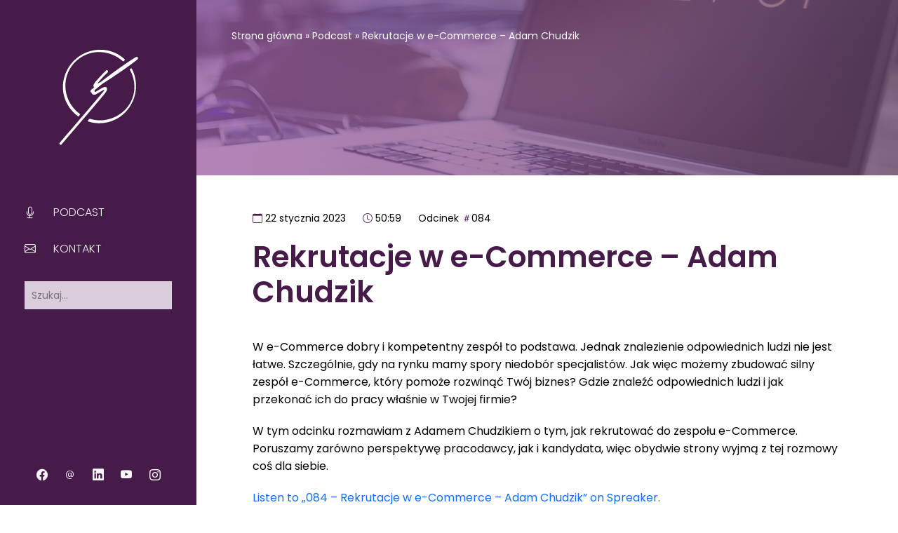

--- FILE ---
content_type: text/html; charset=UTF-8
request_url: https://marekkich.pl/sztuka-ecommerce/084-rekrutacje-w-ecommerce-adam-chudzik/
body_size: 25123
content:
<!doctype html>
<html lang="pl-PL" prefix="og: https://ogp.me/ns#">

<head>
	<meta charset="UTF-8">
	<meta name="viewport" content="width=device-width, initial-scale=1">
<meta name="facebook-domain-verification" content="tnldbd3b3zs3etz4xx0ssg71jrbg2q" />
	<link rel="profile" href="https://gmpg.org/xfn/11">

   	<link rel="apple-touch-icon" sizes="180x180" href="/apple-touch-icon.png">
	<link rel="icon" type="image/png" sizes="32x32" href="/favicon-32x32.png">
    <link rel="icon" type="image/png" sizes="16x16" href="/favicon-16x16.png">
    <meta name="theme-color" content="#461B49">

	<!-- additional fonts preload -->
	<link rel="preconnect" href="https://fonts.gstatic.com">
	<link href="https://fonts.googleapis.com/css2?family=Lato:wght@300;400;600&family=Poppins:wght@300;400;600;700&display=swap" rel="stylesheet">

	
<!-- Search Engine Optimization by Rank Math - https://rankmath.com/ -->
<title>Rekrutacje w e-Commerce - Adam Chudzik | Marek Kich - Sztuka E-Commerce</title>
<meta name="description" content="W e-Commerce dobry i kompetentny zespół to podstawa. Jednak znalezienie odpowiednich ludzi nie jest łatwe. Szczególnie, gdy na rynku mamy spory niedobór"/>
<meta name="robots" content="index, follow, max-snippet:-1, max-video-preview:-1, max-image-preview:large"/>
<link rel="canonical" href="https://marekkich.pl/sztuka-ecommerce/084-rekrutacje-w-ecommerce-adam-chudzik/" />
<meta property="og:locale" content="pl_PL" />
<meta property="og:type" content="article" />
<meta property="og:title" content="Rekrutacje w e-Commerce - Adam Chudzik | Marek Kich - Sztuka E-Commerce" />
<meta property="og:description" content="W e-Commerce dobry i kompetentny zespół to podstawa. Jednak znalezienie odpowiednich ludzi nie jest łatwe. Szczególnie, gdy na rynku mamy spory niedobór" />
<meta property="og:url" content="https://marekkich.pl/sztuka-ecommerce/084-rekrutacje-w-ecommerce-adam-chudzik/" />
<meta property="og:site_name" content="Marek Kich - Sztuka E-Commerce" />
<meta property="article:publisher" content="https://www.facebook.com/SztukaEcommerce/" />
<meta property="article:author" content="https://www.facebook.com/marek.kich" />
<meta property="article:section" content="Odcinki podcastu Sztuka E-Commerce" />
<meta property="og:updated_time" content="2023-02-28T13:13:50+01:00" />
<meta property="og:image" content="https://marekkich.pl/wp-content/uploads/2023/01/084-rekrutacje-w-ecommerce-adam-chudzik-banner.png" />
<meta property="og:image:secure_url" content="https://marekkich.pl/wp-content/uploads/2023/01/084-rekrutacje-w-ecommerce-adam-chudzik-banner.png" />
<meta property="og:image:width" content="1200" />
<meta property="og:image:height" content="628" />
<meta property="og:image:alt" content="Odcinek 084 - Banner" />
<meta property="og:image:type" content="image/png" />
<meta property="article:published_time" content="2023-01-22T13:07:19+01:00" />
<meta property="article:modified_time" content="2023-02-28T13:13:50+01:00" />
<meta name="twitter:card" content="summary_large_image" />
<meta name="twitter:title" content="Rekrutacje w e-Commerce - Adam Chudzik | Marek Kich - Sztuka E-Commerce" />
<meta name="twitter:description" content="W e-Commerce dobry i kompetentny zespół to podstawa. Jednak znalezienie odpowiednich ludzi nie jest łatwe. Szczególnie, gdy na rynku mamy spory niedobór" />
<meta name="twitter:image" content="https://marekkich.pl/wp-content/uploads/2023/01/084-rekrutacje-w-ecommerce-adam-chudzik-banner.png" />
<meta name="twitter:label1" content="Napisane przez" />
<meta name="twitter:data1" content="Joanna Śliwa" />
<meta name="twitter:label2" content="Czas czytania" />
<meta name="twitter:data2" content="39 minut/y" />
<script type="application/ld+json" class="rank-math-schema">{"@context":"https://schema.org","@graph":[{"@type":["Person","Organization"],"@id":"https://marekkich.pl/#person","name":"Marek Kich","sameAs":["https://www.facebook.com/SztukaEcommerce/"],"logo":{"@type":"ImageObject","@id":"https://marekkich.pl/#logo","url":"https://marekkich.pl/wp-content/uploads/2020/01/logo-mk.png","contentUrl":"https://marekkich.pl/wp-content/uploads/2020/01/logo-mk.png","caption":"Marek Kich","inLanguage":"pl-PL"},"image":{"@type":"ImageObject","@id":"https://marekkich.pl/#logo","url":"https://marekkich.pl/wp-content/uploads/2020/01/logo-mk.png","contentUrl":"https://marekkich.pl/wp-content/uploads/2020/01/logo-mk.png","caption":"Marek Kich","inLanguage":"pl-PL"}},{"@type":"WebSite","@id":"https://marekkich.pl/#website","url":"https://marekkich.pl","name":"Marek Kich","publisher":{"@id":"https://marekkich.pl/#person"},"inLanguage":"pl-PL"},{"@type":"ImageObject","@id":"https://marekkich.pl/wp-content/uploads/2023/01/084-rekrutacje-w-ecommerce-adam-chudzik-banner.png","url":"https://marekkich.pl/wp-content/uploads/2023/01/084-rekrutacje-w-ecommerce-adam-chudzik-banner.png","width":"1200","height":"628","caption":"Odcinek 084 - Banner","inLanguage":"pl-PL"},{"@type":"BreadcrumbList","@id":"https://marekkich.pl/sztuka-ecommerce/084-rekrutacje-w-ecommerce-adam-chudzik/#breadcrumb","itemListElement":[{"@type":"ListItem","position":"1","item":{"@id":"https://marekkich.pl","name":"Strona g\u0142\u00f3wna"}},{"@type":"ListItem","position":"2","item":{"@id":"https://marekkich.pl/sztuka-ecommerce/","name":"Podcast"}},{"@type":"ListItem","position":"3","item":{"@id":"https://marekkich.pl/sztuka-ecommerce/084-rekrutacje-w-ecommerce-adam-chudzik/","name":"Rekrutacje w e-Commerce &#8211; Adam Chudzik"}}]},{"@type":"WebPage","@id":"https://marekkich.pl/sztuka-ecommerce/084-rekrutacje-w-ecommerce-adam-chudzik/#webpage","url":"https://marekkich.pl/sztuka-ecommerce/084-rekrutacje-w-ecommerce-adam-chudzik/","name":"Rekrutacje w e-Commerce - Adam Chudzik | Marek Kich - Sztuka E-Commerce","datePublished":"2023-01-22T13:07:19+01:00","dateModified":"2023-02-28T13:13:50+01:00","isPartOf":{"@id":"https://marekkich.pl/#website"},"primaryImageOfPage":{"@id":"https://marekkich.pl/wp-content/uploads/2023/01/084-rekrutacje-w-ecommerce-adam-chudzik-banner.png"},"inLanguage":"pl-PL","breadcrumb":{"@id":"https://marekkich.pl/sztuka-ecommerce/084-rekrutacje-w-ecommerce-adam-chudzik/#breadcrumb"}},{"@type":"Person","@id":"https://marekkich.pl/sztuka-ecommerce/084-rekrutacje-w-ecommerce-adam-chudzik/#author","name":"Joanna \u015aliwa","image":{"@type":"ImageObject","@id":"https://secure.gravatar.com/avatar/4581b7b3f6ac75224c1593ee7a2f8793?s=96&amp;d=mm&amp;r=g","url":"https://secure.gravatar.com/avatar/4581b7b3f6ac75224c1593ee7a2f8793?s=96&amp;d=mm&amp;r=g","caption":"Joanna \u015aliwa","inLanguage":"pl-PL"}},{"@type":"BlogPosting","headline":"Rekrutacje w e-Commerce - Adam Chudzik | Marek Kich - Sztuka E-Commerce","datePublished":"2023-01-22T13:07:19+01:00","dateModified":"2023-02-28T13:13:50+01:00","articleSection":"Odcinki podcastu Sztuka E-Commerce","author":{"@id":"https://marekkich.pl/sztuka-ecommerce/084-rekrutacje-w-ecommerce-adam-chudzik/#author","name":"Joanna \u015aliwa"},"publisher":{"@id":"https://marekkich.pl/#person"},"description":"W e-Commerce dobry i kompetentny zesp\u00f3\u0142 to podstawa. Jednak znalezienie odpowiednich ludzi nie jest \u0142atwe. Szczeg\u00f3lnie, gdy na rynku mamy spory niedob\u00f3r","name":"Rekrutacje w e-Commerce - Adam Chudzik | Marek Kich - Sztuka E-Commerce","@id":"https://marekkich.pl/sztuka-ecommerce/084-rekrutacje-w-ecommerce-adam-chudzik/#richSnippet","isPartOf":{"@id":"https://marekkich.pl/sztuka-ecommerce/084-rekrutacje-w-ecommerce-adam-chudzik/#webpage"},"image":{"@id":"https://marekkich.pl/wp-content/uploads/2023/01/084-rekrutacje-w-ecommerce-adam-chudzik-banner.png"},"inLanguage":"pl-PL","mainEntityOfPage":{"@id":"https://marekkich.pl/sztuka-ecommerce/084-rekrutacje-w-ecommerce-adam-chudzik/#webpage"}}]}</script>
<!-- /Wtyczka Rank Math WordPress SEO -->

<link rel='dns-prefetch' href='//widget.spreaker.com' />
<link rel="alternate" type="application/rss+xml" title="Marek Kich - Sztuka E-Commerce &raquo; Kanał z wpisami" href="https://marekkich.pl/feed/" />
<link rel="alternate" type="application/rss+xml" title="Marek Kich - Sztuka E-Commerce &raquo; Kanał z komentarzami" href="https://marekkich.pl/comments/feed/" />
<link rel="alternate" type="application/rss+xml" title="Marek Kich - Sztuka E-Commerce &raquo; Rekrutacje w e-Commerce &#8211; Adam Chudzik Kanał z komentarzami" href="https://marekkich.pl/sztuka-ecommerce/084-rekrutacje-w-ecommerce-adam-chudzik/feed/" />
<script type="text/javascript">
window._wpemojiSettings = {"baseUrl":"https:\/\/s.w.org\/images\/core\/emoji\/14.0.0\/72x72\/","ext":".png","svgUrl":"https:\/\/s.w.org\/images\/core\/emoji\/14.0.0\/svg\/","svgExt":".svg","source":{"concatemoji":"https:\/\/marekkich.pl\/wp-includes\/js\/wp-emoji-release.min.js?ver=035f58dc9f4dbddd36781c23a7f00a76"}};
/*! This file is auto-generated */
!function(e,a,t){var n,r,o,i=a.createElement("canvas"),p=i.getContext&&i.getContext("2d");function s(e,t){p.clearRect(0,0,i.width,i.height),p.fillText(e,0,0);e=i.toDataURL();return p.clearRect(0,0,i.width,i.height),p.fillText(t,0,0),e===i.toDataURL()}function c(e){var t=a.createElement("script");t.src=e,t.defer=t.type="text/javascript",a.getElementsByTagName("head")[0].appendChild(t)}for(o=Array("flag","emoji"),t.supports={everything:!0,everythingExceptFlag:!0},r=0;r<o.length;r++)t.supports[o[r]]=function(e){if(p&&p.fillText)switch(p.textBaseline="top",p.font="600 32px Arial",e){case"flag":return s("\ud83c\udff3\ufe0f\u200d\u26a7\ufe0f","\ud83c\udff3\ufe0f\u200b\u26a7\ufe0f")?!1:!s("\ud83c\uddfa\ud83c\uddf3","\ud83c\uddfa\u200b\ud83c\uddf3")&&!s("\ud83c\udff4\udb40\udc67\udb40\udc62\udb40\udc65\udb40\udc6e\udb40\udc67\udb40\udc7f","\ud83c\udff4\u200b\udb40\udc67\u200b\udb40\udc62\u200b\udb40\udc65\u200b\udb40\udc6e\u200b\udb40\udc67\u200b\udb40\udc7f");case"emoji":return!s("\ud83e\udef1\ud83c\udffb\u200d\ud83e\udef2\ud83c\udfff","\ud83e\udef1\ud83c\udffb\u200b\ud83e\udef2\ud83c\udfff")}return!1}(o[r]),t.supports.everything=t.supports.everything&&t.supports[o[r]],"flag"!==o[r]&&(t.supports.everythingExceptFlag=t.supports.everythingExceptFlag&&t.supports[o[r]]);t.supports.everythingExceptFlag=t.supports.everythingExceptFlag&&!t.supports.flag,t.DOMReady=!1,t.readyCallback=function(){t.DOMReady=!0},t.supports.everything||(n=function(){t.readyCallback()},a.addEventListener?(a.addEventListener("DOMContentLoaded",n,!1),e.addEventListener("load",n,!1)):(e.attachEvent("onload",n),a.attachEvent("onreadystatechange",function(){"complete"===a.readyState&&t.readyCallback()})),(e=t.source||{}).concatemoji?c(e.concatemoji):e.wpemoji&&e.twemoji&&(c(e.twemoji),c(e.wpemoji)))}(window,document,window._wpemojiSettings);
</script>
<style type="text/css">
img.wp-smiley,
img.emoji {
	display: inline !important;
	border: none !important;
	box-shadow: none !important;
	height: 1em !important;
	width: 1em !important;
	margin: 0 0.07em !important;
	vertical-align: -0.1em !important;
	background: none !important;
	padding: 0 !important;
}
</style>
	<link rel='stylesheet' id='classic-theme-styles-css' href='https://marekkich.pl/wp-includes/css/classic-themes.min.css?ver=035f58dc9f4dbddd36781c23a7f00a76' type='text/css' media='all' />
<style id='global-styles-inline-css' type='text/css'>
body{--wp--preset--color--black: #000000;--wp--preset--color--cyan-bluish-gray: #abb8c3;--wp--preset--color--white: #ffffff;--wp--preset--color--pale-pink: #f78da7;--wp--preset--color--vivid-red: #cf2e2e;--wp--preset--color--luminous-vivid-orange: #ff6900;--wp--preset--color--luminous-vivid-amber: #fcb900;--wp--preset--color--light-green-cyan: #7bdcb5;--wp--preset--color--vivid-green-cyan: #00d084;--wp--preset--color--pale-cyan-blue: #8ed1fc;--wp--preset--color--vivid-cyan-blue: #0693e3;--wp--preset--color--vivid-purple: #9b51e0;--wp--preset--gradient--vivid-cyan-blue-to-vivid-purple: linear-gradient(135deg,rgba(6,147,227,1) 0%,rgb(155,81,224) 100%);--wp--preset--gradient--light-green-cyan-to-vivid-green-cyan: linear-gradient(135deg,rgb(122,220,180) 0%,rgb(0,208,130) 100%);--wp--preset--gradient--luminous-vivid-amber-to-luminous-vivid-orange: linear-gradient(135deg,rgba(252,185,0,1) 0%,rgba(255,105,0,1) 100%);--wp--preset--gradient--luminous-vivid-orange-to-vivid-red: linear-gradient(135deg,rgba(255,105,0,1) 0%,rgb(207,46,46) 100%);--wp--preset--gradient--very-light-gray-to-cyan-bluish-gray: linear-gradient(135deg,rgb(238,238,238) 0%,rgb(169,184,195) 100%);--wp--preset--gradient--cool-to-warm-spectrum: linear-gradient(135deg,rgb(74,234,220) 0%,rgb(151,120,209) 20%,rgb(207,42,186) 40%,rgb(238,44,130) 60%,rgb(251,105,98) 80%,rgb(254,248,76) 100%);--wp--preset--gradient--blush-light-purple: linear-gradient(135deg,rgb(255,206,236) 0%,rgb(152,150,240) 100%);--wp--preset--gradient--blush-bordeaux: linear-gradient(135deg,rgb(254,205,165) 0%,rgb(254,45,45) 50%,rgb(107,0,62) 100%);--wp--preset--gradient--luminous-dusk: linear-gradient(135deg,rgb(255,203,112) 0%,rgb(199,81,192) 50%,rgb(65,88,208) 100%);--wp--preset--gradient--pale-ocean: linear-gradient(135deg,rgb(255,245,203) 0%,rgb(182,227,212) 50%,rgb(51,167,181) 100%);--wp--preset--gradient--electric-grass: linear-gradient(135deg,rgb(202,248,128) 0%,rgb(113,206,126) 100%);--wp--preset--gradient--midnight: linear-gradient(135deg,rgb(2,3,129) 0%,rgb(40,116,252) 100%);--wp--preset--duotone--dark-grayscale: url('#wp-duotone-dark-grayscale');--wp--preset--duotone--grayscale: url('#wp-duotone-grayscale');--wp--preset--duotone--purple-yellow: url('#wp-duotone-purple-yellow');--wp--preset--duotone--blue-red: url('#wp-duotone-blue-red');--wp--preset--duotone--midnight: url('#wp-duotone-midnight');--wp--preset--duotone--magenta-yellow: url('#wp-duotone-magenta-yellow');--wp--preset--duotone--purple-green: url('#wp-duotone-purple-green');--wp--preset--duotone--blue-orange: url('#wp-duotone-blue-orange');--wp--preset--font-size--small: 13px;--wp--preset--font-size--medium: 20px;--wp--preset--font-size--large: 36px;--wp--preset--font-size--x-large: 42px;--wp--preset--spacing--20: 0.44rem;--wp--preset--spacing--30: 0.67rem;--wp--preset--spacing--40: 1rem;--wp--preset--spacing--50: 1.5rem;--wp--preset--spacing--60: 2.25rem;--wp--preset--spacing--70: 3.38rem;--wp--preset--spacing--80: 5.06rem;--wp--preset--shadow--natural: 6px 6px 9px rgba(0, 0, 0, 0.2);--wp--preset--shadow--deep: 12px 12px 50px rgba(0, 0, 0, 0.4);--wp--preset--shadow--sharp: 6px 6px 0px rgba(0, 0, 0, 0.2);--wp--preset--shadow--outlined: 6px 6px 0px -3px rgba(255, 255, 255, 1), 6px 6px rgba(0, 0, 0, 1);--wp--preset--shadow--crisp: 6px 6px 0px rgba(0, 0, 0, 1);}:where(.is-layout-flex){gap: 0.5em;}body .is-layout-flow > .alignleft{float: left;margin-inline-start: 0;margin-inline-end: 2em;}body .is-layout-flow > .alignright{float: right;margin-inline-start: 2em;margin-inline-end: 0;}body .is-layout-flow > .aligncenter{margin-left: auto !important;margin-right: auto !important;}body .is-layout-constrained > .alignleft{float: left;margin-inline-start: 0;margin-inline-end: 2em;}body .is-layout-constrained > .alignright{float: right;margin-inline-start: 2em;margin-inline-end: 0;}body .is-layout-constrained > .aligncenter{margin-left: auto !important;margin-right: auto !important;}body .is-layout-constrained > :where(:not(.alignleft):not(.alignright):not(.alignfull)){max-width: var(--wp--style--global--content-size);margin-left: auto !important;margin-right: auto !important;}body .is-layout-constrained > .alignwide{max-width: var(--wp--style--global--wide-size);}body .is-layout-flex{display: flex;}body .is-layout-flex{flex-wrap: wrap;align-items: center;}body .is-layout-flex > *{margin: 0;}:where(.wp-block-columns.is-layout-flex){gap: 2em;}.has-black-color{color: var(--wp--preset--color--black) !important;}.has-cyan-bluish-gray-color{color: var(--wp--preset--color--cyan-bluish-gray) !important;}.has-white-color{color: var(--wp--preset--color--white) !important;}.has-pale-pink-color{color: var(--wp--preset--color--pale-pink) !important;}.has-vivid-red-color{color: var(--wp--preset--color--vivid-red) !important;}.has-luminous-vivid-orange-color{color: var(--wp--preset--color--luminous-vivid-orange) !important;}.has-luminous-vivid-amber-color{color: var(--wp--preset--color--luminous-vivid-amber) !important;}.has-light-green-cyan-color{color: var(--wp--preset--color--light-green-cyan) !important;}.has-vivid-green-cyan-color{color: var(--wp--preset--color--vivid-green-cyan) !important;}.has-pale-cyan-blue-color{color: var(--wp--preset--color--pale-cyan-blue) !important;}.has-vivid-cyan-blue-color{color: var(--wp--preset--color--vivid-cyan-blue) !important;}.has-vivid-purple-color{color: var(--wp--preset--color--vivid-purple) !important;}.has-black-background-color{background-color: var(--wp--preset--color--black) !important;}.has-cyan-bluish-gray-background-color{background-color: var(--wp--preset--color--cyan-bluish-gray) !important;}.has-white-background-color{background-color: var(--wp--preset--color--white) !important;}.has-pale-pink-background-color{background-color: var(--wp--preset--color--pale-pink) !important;}.has-vivid-red-background-color{background-color: var(--wp--preset--color--vivid-red) !important;}.has-luminous-vivid-orange-background-color{background-color: var(--wp--preset--color--luminous-vivid-orange) !important;}.has-luminous-vivid-amber-background-color{background-color: var(--wp--preset--color--luminous-vivid-amber) !important;}.has-light-green-cyan-background-color{background-color: var(--wp--preset--color--light-green-cyan) !important;}.has-vivid-green-cyan-background-color{background-color: var(--wp--preset--color--vivid-green-cyan) !important;}.has-pale-cyan-blue-background-color{background-color: var(--wp--preset--color--pale-cyan-blue) !important;}.has-vivid-cyan-blue-background-color{background-color: var(--wp--preset--color--vivid-cyan-blue) !important;}.has-vivid-purple-background-color{background-color: var(--wp--preset--color--vivid-purple) !important;}.has-black-border-color{border-color: var(--wp--preset--color--black) !important;}.has-cyan-bluish-gray-border-color{border-color: var(--wp--preset--color--cyan-bluish-gray) !important;}.has-white-border-color{border-color: var(--wp--preset--color--white) !important;}.has-pale-pink-border-color{border-color: var(--wp--preset--color--pale-pink) !important;}.has-vivid-red-border-color{border-color: var(--wp--preset--color--vivid-red) !important;}.has-luminous-vivid-orange-border-color{border-color: var(--wp--preset--color--luminous-vivid-orange) !important;}.has-luminous-vivid-amber-border-color{border-color: var(--wp--preset--color--luminous-vivid-amber) !important;}.has-light-green-cyan-border-color{border-color: var(--wp--preset--color--light-green-cyan) !important;}.has-vivid-green-cyan-border-color{border-color: var(--wp--preset--color--vivid-green-cyan) !important;}.has-pale-cyan-blue-border-color{border-color: var(--wp--preset--color--pale-cyan-blue) !important;}.has-vivid-cyan-blue-border-color{border-color: var(--wp--preset--color--vivid-cyan-blue) !important;}.has-vivid-purple-border-color{border-color: var(--wp--preset--color--vivid-purple) !important;}.has-vivid-cyan-blue-to-vivid-purple-gradient-background{background: var(--wp--preset--gradient--vivid-cyan-blue-to-vivid-purple) !important;}.has-light-green-cyan-to-vivid-green-cyan-gradient-background{background: var(--wp--preset--gradient--light-green-cyan-to-vivid-green-cyan) !important;}.has-luminous-vivid-amber-to-luminous-vivid-orange-gradient-background{background: var(--wp--preset--gradient--luminous-vivid-amber-to-luminous-vivid-orange) !important;}.has-luminous-vivid-orange-to-vivid-red-gradient-background{background: var(--wp--preset--gradient--luminous-vivid-orange-to-vivid-red) !important;}.has-very-light-gray-to-cyan-bluish-gray-gradient-background{background: var(--wp--preset--gradient--very-light-gray-to-cyan-bluish-gray) !important;}.has-cool-to-warm-spectrum-gradient-background{background: var(--wp--preset--gradient--cool-to-warm-spectrum) !important;}.has-blush-light-purple-gradient-background{background: var(--wp--preset--gradient--blush-light-purple) !important;}.has-blush-bordeaux-gradient-background{background: var(--wp--preset--gradient--blush-bordeaux) !important;}.has-luminous-dusk-gradient-background{background: var(--wp--preset--gradient--luminous-dusk) !important;}.has-pale-ocean-gradient-background{background: var(--wp--preset--gradient--pale-ocean) !important;}.has-electric-grass-gradient-background{background: var(--wp--preset--gradient--electric-grass) !important;}.has-midnight-gradient-background{background: var(--wp--preset--gradient--midnight) !important;}.has-small-font-size{font-size: var(--wp--preset--font-size--small) !important;}.has-medium-font-size{font-size: var(--wp--preset--font-size--medium) !important;}.has-large-font-size{font-size: var(--wp--preset--font-size--large) !important;}.has-x-large-font-size{font-size: var(--wp--preset--font-size--x-large) !important;}
.wp-block-navigation a:where(:not(.wp-element-button)){color: inherit;}
:where(.wp-block-columns.is-layout-flex){gap: 2em;}
.wp-block-pullquote{font-size: 1.5em;line-height: 1.6;}
</style>
<link rel='stylesheet' id='marekkich-style-css' href='https://marekkich.pl/wp-content/themes/marekkich/css/style.css?ver=035f58dc9f4dbddd36781c23a7f00a76' type='text/css' media='all' />
<link rel="https://api.w.org/" href="https://marekkich.pl/wp-json/" /><link rel="alternate" type="application/json" href="https://marekkich.pl/wp-json/wp/v2/posts/1258" /><link rel="EditURI" type="application/rsd+xml" title="RSD" href="https://marekkich.pl/xmlrpc.php?rsd" />
<link rel="wlwmanifest" type="application/wlwmanifest+xml" href="https://marekkich.pl/wp-includes/wlwmanifest.xml" />

<link rel='shortlink' href='https://marekkich.pl/?p=1258' />
<link rel="alternate" type="application/json+oembed" href="https://marekkich.pl/wp-json/oembed/1.0/embed?url=https%3A%2F%2Fmarekkich.pl%2Fsztuka-ecommerce%2F084-rekrutacje-w-ecommerce-adam-chudzik%2F" />
<link rel="alternate" type="text/xml+oembed" href="https://marekkich.pl/wp-json/oembed/1.0/embed?url=https%3A%2F%2Fmarekkich.pl%2Fsztuka-ecommerce%2F084-rekrutacje-w-ecommerce-adam-chudzik%2F&#038;format=xml" />

	<!-- Global site tag (gtag.js) - Google Analytics -->
	<script async src="https://www.googletagmanager.com/gtag/js?id=UA-155269252-1"></script>
	<script>
	  window.dataLayer = window.dataLayer || [];
	  function gtag(){dataLayer.push(arguments);}
	  gtag('js', new Date());

	  gtag('config', 'UA-155269252-1');
	</script>
	
</head>

<body class="post-template-default single single-post postid-1258 single-format-standard">

	<header>

		<nav class="main-nav">

			<a id="logo" href="https://marekkich.pl">
	            <img src="/wp-content/themes/marekkich/images/marek-kich-logo.svg" title="Marek Kich &#8211; Sztuka E-Commerce - " alt="Marek Kich &#8211; Sztuka E-Commerce - ">
			</a>
			<p class="main-nav__claim">Sztuka E-Commerce</p>

			<div class="main-nav__hamburger" id="mainNavHamburger">
				<span></span>
				<span></span>
				<span></span>
				<span></span>
			</div>


			<div class="main-nav__wrapper" id="mainNavWrapper">
				<div class="menu-primary-container"><ul id="primary-menu" class="menu"><li id="menu-item-58" class="menu-item menu-item-type-taxonomy menu-item-object-category current-post-ancestor current-menu-parent current-post-parent menu-item-58"><a href="https://marekkich.pl/sztuka-ecommerce/">Podcast</a></li>
<li id="menu-item-64" class="menu-item menu-item-type-post_type menu-item-object-page menu-item-64"><a href="https://marekkich.pl/kontakt/">Kontakt</a></li>
</ul></div>		
				<section id="search-2" class="widget widget_search"><form class="search" role="search" method="get" action="https://marekkich.pl/">
    <div class="search__container">
        <input type="search" class="search__field" placeholder="Szukaj..." value="" name="s" />
        <button type="submit" class="search__submit"><i class="bi bi-search"></i></button>
    </div>
</form></section>
				<div class="main-nav__socials">
					<a class="nav-socials__item" href="https://www.facebook.com/SztukaEcommerce/" target="_blank"><i class="bi bi-facebook"></i></a>
					<a class="nav-socials__item" href="mailto:marek@kich.pl" target="_blank"><i class="bi bi-at"></i></a>
					<a class="nav-socials__item" href="https://www.linkedin.com/company/sztuka-e-commerce/" target="_blank"><i class="bi bi-linkedin"></i></a>
					<a class="nav-socials__item" href="https://www.youtube.com/c/SztukaEcommerce" target="_blank"><i class="bi bi-youtube"></i></a>
					<a class="nav-socials__item" href="https://www.instagram.com/marekkich/" target="_blank"><i class="bi bi-instagram"></i></a>
				</div>
			</div>
		</nav>

	</header>

<main id="main" class="main">
	<section class="post-banner">
		<div class="container">
			<div class="breadcrumbs"><nav aria-label="breadcrumbs" class="rank-math-breadcrumb"><p><a href="https://marekkich.pl">Strona główna</a><span class="separator"> &raquo; </span><a href="https://marekkich.pl/sztuka-ecommerce/">Podcast</a><span class="separator"> &raquo; </span><span class="last">Rekrutacje w e-Commerce &#8211; Adam Chudzik</span></p></nav></div>	
		</div>
	</section>

	<section class="post">
		<div class="container">
			<p class="post__details">
				<i class="bi bi-calendar"></i> <span class="post__date">22 stycznia 2023</span>
				<i class="bi bi-clock"></i> <span class="post__length">50:59</span>
				<span class="post__number">Odcinek <i class="bi bi-hash"></i>084</span>
			</p>
			<h1 class="post__title">Rekrutacje w e-Commerce &#8211; Adam Chudzik</h1>
			<div class="post__content">
				
<p>W e-Commerce dobry i kompetentny zespół to podstawa. Jednak znalezienie odpowiednich ludzi nie jest łatwe. Szczególnie, gdy na rynku mamy spory niedobór specjalistów. Jak więc możemy zbudować silny zespół e-Commerce, który pomoże rozwinąć Twój biznes? Gdzie znaleźć odpowiednich ludzi i jak przekonać ich do pracy właśnie w Twojej firmie?</p>



<p>W tym odcinku rozmawiam z Adamem Chudzikiem o tym, jak rekrutować do zespołu e-Commerce. Poruszamy zarówno perspektywę pracodawcy, jak i kandydata, więc obydwie strony wyjmą z tej rozmowy coś dla siebie.</p>



<a class="spreaker-player" href="https://www.spreaker.com/episode/52494054" data-resource="episode_id=52494054" data-width="100%" data-height="200px" data-theme="light" data-playlist="false" data-playlist-continuous="false" data-chapters-image="true" data-episode-image-position="right" data-hide-logo="false" data-hide-likes="false" data-hide-comments="false" data-hide-sharing="false" data-hide-download="true" rel="noopener">Listen to &#8222;084 &#8211; Rekrutacje w e-Commerce &#8211; Adam Chudzik&#8221; on Spreaker.</a>



<hr class="wp-block-separator has-alpha-channel-opacity"/>



<h2 class="wp-block-heading">Dodatkowe materiały</h2>



<p>Jeżeli zainteresował Cię ten odcinek, sprawdź również:</p>



<ol><li>Profil na Linkedin <strong>Digitalx</strong>, gdzie znajdziesz dużo informacji o e-Commerce i rekrutacji<br><a href="https://www.linkedin.com/company/digitalxpl/" rel="noopener">https://www.linkedin.com/company/digitalxpl/</a>&nbsp;&nbsp;&nbsp;</li><li>Strona <strong>Izby Gospodarki Elektronicznej</strong> oraz profil tej organizacji na Linkedin, gdzie publikowane są trendy i raporty na temat stanu branży e-Commerce<br><a href="https://eizba.pl/" rel="noopener">https://eizba.pl/<br></a><a href="https://www.linkedin.com/company/e-commerce-polska/" rel="noopener">https://www.linkedin.com/company/e-commerce-polska/</a></li><li>Raport Strategiczny od <strong>IAB Polska</strong>, w którym znajdziesz podsumowanie polskiego rynku cyfrowego<br><a href="https://raportstrategiczny.iab.org.pl/" rel="noopener">https://raportstrategiczny.iab.org.pl/</a>&nbsp;</li><li>Raporty <strong>Gemius </strong>&#8211; skarbnica wiedzy o branży internetowej<br><a href="https://www.gemius.pl/strona-glowna.html" rel="noopener">https://www.gemius.pl/strona-glowna.html</a>&nbsp;</li><li>Podcast <strong>Merytorycznie o e-Commerce</strong> z praktycznymi poradami związanymi z handlem elektronicznym<br><a href="https://www.spreaker.com/show/merytorycznie-o-ecommerce" rel="noopener">https://www.spreaker.com/show/merytorycznie-o-ecommerce</a>&nbsp;</li><li>Podcast<strong> Zaprojektuj swoje życie</strong> Macieja Filipowskiego, w którym znajdziesz wiele ciekawych rozmów z ekspertami branży ehandlu<br><a href="https://zaprojektujswojezycie.pl/type/podcast/" rel="noopener">https://zaprojektujswojezycie.pl/type/podcast/</a>&nbsp;</li><li>Podcast <strong>Technologicznie</strong> Bartka Pucka i Jarosława Kuźniara, gdzie posłuchasz o najnowszych trendach, narzędziach i zmianach w świecie technologii i biznesu<br><a href="https://voicehouse.co/audycje/technologicznie/" rel="noopener">https://voicehouse.co/audycje/technologicznie/</a>&nbsp;</li><li>Raporty <strong>Statista </strong>&#8211; jeden z największych portali udostępniający raporty i dane z różnych&nbsp; branż<br><a href="https://www.statista.com/" rel="noopener">https://www.statista.com/</a>&nbsp;</li><li>Profil na Linkedin <strong>Marketplace Pulse</strong>, na którym publikowane są informacje o największych marketplacach na świecie<br><a href="https://www.linkedin.com/company/marketplace-pulse/" rel="noopener">https://www.linkedin.com/company/marketplace-pulse/</a>&nbsp;</li><li>Kursy od <strong>Google </strong>z zakresu marketingu internetowego<br><a href="https://skillshop.withgoogle.com/intl/pl_ALL/googleads" rel="noopener">https://skillshop.withgoogle.com/intl/pl_ALL/googleads</a>&nbsp;</li><li>Akademia <strong>Dimaq</strong>, gdzie możesz zdobyć rozległą wiedzę z zakresu digital marketingu oraz uzyskać certyfikat potwierdzający kompetencje<br><a href="https://dimaq.pl/" rel="noopener">https://dimaq.pl/</a>&nbsp;</li><li>Odcinek <strong>Rola e-Commerce Managera w organizacji &#8211; Robert Kwissa</strong>, z którego dowiesz się jakie kompetencje powinna mieć osoba zarządzająca e-Commerce<br><a href="https://marekkich.pl/sztuka-ecommerce/069-rola-ecommerce-managera-w-organizacji-robert-kwissa/">https://marekkich.pl/sztuka-ecommerce/069-rola-ecommerce-managera-w-organizacji-robert-kwissa/</a></li><li>Odcinek <strong>Jak angażować ludzi w zmiany w firmie &#8211; Wojciech Paździor</strong>, w którym poruszamy tematy dużych zmian wdrażanych we współpracy z pracownikami<br><a href="https://marekkich.pl/sztuka-ecommerce/066-jak-angazowac-ludzi-w-zmiany-w-firmie-wojciech-pazdzior/">https://marekkich.pl/sztuka-ecommerce/066-jak-angazowac-ludzi-w-zmiany-w-firmie-wojciech-pazdzior/</a></li><li>Odcinek <strong>E-Commerce nie jedno ma imię &#8211; Jakub Gierszyński</strong>, o tym jak z sukcesem rozwijać sklep internetowy<br><a href="https://marekkich.pl/sztuka-ecommerce/060-ecommerce-niejedno-ma-imie-jakub-gierszynski/" data-type="URL" data-id="https://marekkich.pl/sztuka-ecommerce/060-ecommerce-niejedno-ma-imie-jakub-gierszynski/">https://marekkich.pl/sztuka-ecommerce/060-ecommerce-niejedno-ma-imie-jakub-gierszynski/</a></li><li>Odcinek <strong>Budowanie zespołu e-Commerce &#8211; Paweł Paszkowski</strong>, z którego dowiesz się kogo powinieneś zatrudnić do swojego działu e-Commerce<br><a href="https://marekkich.pl/sztuka-ecommerce/034-budowanie-zespolu-e-commerce-pawel-paszkowski/" data-type="URL" data-id="https://marekkich.pl/sztuka-ecommerce/034-budowanie-zespolu-e-commerce-pawel-paszkowski/">https://marekkich.pl/sztuka-ecommerce/034-budowanie-zespolu-e-commerce-pawel-paszkowski/</a></li></ol>



<hr class="wp-block-separator has-alpha-channel-opacity"/>



<h2 class="wp-block-heading">Transkrypcja</h2>



<ul><li><a href="#od-czego-zaczac-budowanie-zespolu-ecommerce">Od czego zacząć budowanie zespołu e-Commerce?</a></li><li><a href="#kim-jest-ecommerce-manager-i-za-co-odpowiada">Kim jest e-Commerce manager i za co odpowiada?</a></li><li><a href="#w-jaki-sposob-prowadzic-rekrutacje-do-zespolu-ecommerce">W jaki sposób prowadzić rekrutację do zespołu e-Commerce?</a></li><li><a href="#jak-dobrze-przygotowac-sie-do-rozmowy-rekrutacyjnej">Jak dobrze przygotować się do rozmowy rekrutacyjnej? Proces rekrutacyjny oczami kandydata.</a></li><li><a href="#3-najczestsze-bledy-w-rekrutacji-popelniane-przez-firmy-i-kandydatow">3 najczęstsze błędy w rekrutacji popełaniane przez firmy i kandydatów</a></li></ul>



<p>Nawet bardzo szczere chęci nie sprawią, że w którymś momencie przy natłoku pracy wydłuży Ci się doba. Właściciel e-Commerce, który osiąga sukces, prędzej czy później będzie musiał się zmierzyć z uruchomieniem rekrutacji na kolejne osoby w zespole e-Commerce. Dzisiaj szereg pytań &#8211; kogo zatrudnić w pierwszej kolejności? Czy szukać aktywnie, zlecić na zewnątrz, a może wystawić ogłoszenie na portalach pracowych? Jak zweryfikować wiedzę i doświadczenie kandydata? Czy zatrudniać gwiazdę, która już wszędzie była i wszystko widziała, a może lepiej postawić na kandydata, który wykazuje się po prostu większym zaangażowaniem?&nbsp;</p>



<p>Po drugiej stronie tej układanki są wśród słuchaczy Sztuki e-Commerce kandydaci, którzy przecież też muszą przygotować się do rozmów rekrutacyjnych. Ten odcinek powstał dla obydwu grup, a do odpowiedzi na te i wiele innych pytań zaprosiłem Adama Chudzika z agencji rekrutacyjnej Digitalx. Zapraszam do przesłuchania naszej rozmowy.</p>



<p><strong>Cześć, Adamie!</strong></p>



<p>Cześć, Marku! Dzięki za zaproszenie.</p>



<p><strong>Czy mógłbyś w kilku zdaniach opowiedzieć o tobie, o tym, czym zajmujesz się na co dzień?</strong></p>



<p>Jestem jednym z założycieli firmy Digitalx. Specjalizujemy się w rekrutacjach z zakresu digital marketingu e-Commerce. Wcześniej, zanim się zaczęła moja przygoda przedsiębiorcy, swoje doświadczenia zdobywałem w takich firmach jak Lyreco. Tutaj liznąłem tematu B2B e-Commerce. To był bardzo ciekawy okres. Później dołączyłem do sklepu Agito. Część słuchaczy, mądrych głów, które śledzi odcinki, pewnie pamięta tę markę. Tam spędziłem trochę czasu. To było takie pierwsze dotknięcie z e-Commerce B2C. Ostatni etap przed założeniem Digitalx to był Empik &#8211; duża organizacja omnichannelowa. Jak sobie myślę przez pryzmat tych doświadczeń, to te wszystkie doświadczenia, rzeczy, kropki fantastycznie się teraz przydają w rozmowach z naszymi kandydatami.</p>



<p id="od-czego-zaczac-budowanie-zespolu-ecommerce"><strong>Zaprosiłem ciebie, żebyśmy porozmawiali o tym, jak wygląda rekrutacja do zespołu e-Commerce. Chciałbym, żebyśmy ruszyli w ogóle temat tego, czy rynek jest odpowiednio zbalansowany, jeśli chodzi o specjalistów i popyt po stronie firm, jak wygląda ten proces, jak w ogóle budować zespół, żeby zapewnić sobie w firmie kompetencje, które są niezbędne do tego, żeby tę sprzedaż elektroniczną prowadzić.&nbsp;</strong></p>



<p><strong>Może zacznijmy od takich firm, które stawiają pierwsze kroki w obszarze e-Commerce &#8211; zaczynają jakąś sprzedaż w digitalu i wiadomo, że na początku zawsze tym pierwszym e-Commerce managerem jest właściciel, natomiast przy odpowiedniej skali zaczyna być z tego tytułu więcej problemów niż jakiegoś pożytku, i trzeba zacząć myśleć o budowaniu zespołu. Jakie jest pierwsze stanowisko, które byś obsadził do rozpoczęcia budowy zespołu e-Commerce?</strong></p>



<p>Porozmawialiśmy sobie trochę o tym <em>off the record</em>, Marku, ale czy ten rynek jest zbalansowany? Doceniam w twoim podcaście, że jest mięso, więc tu też przygotowałem trochę cyferek, żeby słuchacze byli usatysfakcjonowani. Zrobiłem więc wczoraj taką najświeższą analizę, ilu mamy pracowników, którzy mają styczność z e-Commerce lub digitalem.&nbsp;</p>



<p>Są takie dwie duże nogi, o których będziemy rozmawiać. Przeanalizowałem stanowisko e-Commerce director, e-Commerce manager, digital manager i digital marketing manager. Czy to są takie stanowiska, które oscylują w okolicach tego, o czym ty powiedziałeś? Takich stanowisk, kandydatów mamy blisko 38 tysięcy. Pamiętajmy, że w ogóle w Polsce mamy 50000+ sklepów internetowych. Dochodzą do tego jeszcze merchanci. Sprawdziłem na Allegro, to jest nasz największy marketplace w Polsce &#8211; 135 tysięcy merchantów. Czyli generalnie, jakbyśmy tak z grubego palca zobaczyli, to podmiotów, które mają wpisaną w PKD sprzedaż internetową w Polsce mamy ponad 250 tysięcy. Samych e-Commerce managerów są 4 tysiące &#8211; czyli tu już <em>stricte</em> mają wpisane w swoim doświadczeniu, abstrahując od tego, czy to doświadczenie jest wystarczające, czy nie. Wszystkich pracowników, łącznie ze specjalistami, jest od 113 do 250 tysięcy. Z bardzo dużej perspektywy, to mamy obsadzenie gdzieś tam na połowie, 45%, tak żeby złapać rząd wielkości.&nbsp;</p>



<p>Przechodząc do twojego pytania &#8211; do nas się zgłaszają duzi klienci, producenci, którzy generują rzeczywiście przychody na poziomie kilkadziesiąt milionów złotych. Mają zasoby na to, żeby zatrudnić e-Commerce managera. Zazwyczaj wewnątrz takiej firmy są już jakieś zasoby, jest dział marketingu, i w praktyce wygląda to w taki sposób, że pierwszą osobą jest właśnie manager, który korzysta z zasobów zapożyczonych z innych działów. Jeżeli weźmiemy na przykład takiego producenta, on po swojej stronie jakiś content producencki produkuje, czyli następuje jakby taka matrixowa współpraca.&nbsp;</p>



<p>Jeżeli weźmiemy pod uwagę małego klienta &#8211; nie dalej jak wczoraj rozmowa z producentem odzieży. Pani zadzwoniła z projektantką, ona zatrudnia 10 osób i nawet nie wie do końca, kogo chce. Prosiła, żebyśmy jej to powiedzieli. Z naszej rozmowy wyszło, że pierwszą osobą powinna być w tej branży fashion taka osoba, która ma doświadczenie w Google Ads, poprowadzi social media. Poprowadzi &#8211; właśnie, to jest też ważne &#8211; poprowadzi social media performance, czyli ustawi reklamy, powiedzmy, na Facebooku, Instagramie, TikToku (który coraz bardziej się rozwija), ale też zarządzi i zacznie budować społeczność. Tutaj są też trochę inne kompetencje potrzebne, czyli jak to sobie wczoraj powiedzieliśmy, to jest osoba, która nosi wiele czapek. Musi mieć dosyć szerokie spektrum doświadczeń. Zazwyczaj te mniejsze firmy nie dysponują takimi zasobami, żeby&#8230; Zatrudnienie e-Commerce managera to jest budżet miesięczny mniej więcej 15-20 tysięcy, jeżeli mówimy o doświadczonej osobie. W ciągu roku nam się robi już 200-240 tysięcy. Nie każdego na to stać, powiedzmy sobie wprost, i zazwyczaj w tych mniejszych firmach zaczyna się od specjalisty.&nbsp;</p>



<p>W zależności od tego, jaka to jest branża, bo weźmy pod uwagę, że trochę inne podejście jest potrzebne w fashion, a inne na rynku elektronicznym, gdzie na przykład porównywarki cenowe są bardzo istotne, kiedy jesteś marką, która buduje swoją rozpoznawalność. Ale weźmy może ten przykład fashion. Jak sobie rozrysowaliśmy te dalsze kroki, to w miarę wzrostu tego biznesu e-Commerce, digitalowego u klienta te role się wydzielają. Czyli w którymś momencie mamy jedną osobę, która specjalizuje się na przykład w Google, a druga osoba zajmuje się wyłącznie social mediami. Przyjmijmy tezę, że nie ma osoby, która może się skupić na produkcji contentu, więc, powiedzmy, trzecią osobą może być osoba bardziej kreatywna, która będzie wspierać w tworzeniu tego contentu &#8211; czy to graficznego, czy to wideo, które teraz jest bardzo istotne. Krótkie formaty wideo nabierają teraz znaczenia.&nbsp;</p>



<p>To są więc pierwsze kroki. Jak byśmy sobie poszli dalej, kiedy ta organizacja rośnie, to nawet w przypadku tego digital marketingu będziemy musieli wydzielić nogę pod tytułem „Pozyskanie klienta”, czyli taka typowa akwizycja. Może być odnoga, która się skupia później wyłącznie na utrzymaniu klienta, czyli działania CRM-owe, email marketingowe.&nbsp;</p>



<p>W większych firmach, czyli mówimy już o takich średnich, pojawiają się osoby, które <em>stricte</em> zarządzają też contentem produktowym, w ogóle samym produktem na stronie internetowej. To może być kolejna osoba. To wszystko zależy. My zawsze mówimy klientom, że to jest kwestia priorytetów w danym momencie. Te ścieżki mogą być trochę różne, bo wyobraźmy sobie, że jest firma, która, powiedzmy, w 90% sprzedaje na marketplace&#8217;ach typu Allegro, Amazon. Wiadomo, że na początku swojej drogi będzie poszukiwać takiego specjalisty, który – przykład z ostatniej rozmowy &#8211; zacznie sprzedaż na Amazonie w Niemczech, bo klient poszukuje nowego rynku. Najczęściej jest to właśnie Google.&nbsp;</p>



<p>Podsumowując &#8211; social media, osoba do zarządzania contentem produktowym i samym produktem na stronie &#8211; tak naprawdę to są pierwsze kroki. Dla mnie jest to też często punkt do dyskusji z klientem, że manager to osoba, która zarządza zespołem, czyli wszyscy inni w naszym mniemaniu to są specjaliści, oczywiście, o różnym poziomie doświadczenia.</p>



<p id="kim-jest-ecommerce-manager-i-za-co-odpowiada"><strong>To jest też taka rzecz, która chyba ostatnio na rynku się pojawia &#8211; dyskusje, co to znaczy: „e-Commerce manager”, od którego momentu w ogóle taka rola jest potrzebna. Często jest takie podejście właścicieli, że e-Commerce manager to jest człowiek, który w e-Commerce zajmuje się wszystkim, więc robi reklamę, content. Znam takich e-Commerce managerów, którzy musieli nawet wysyłać paczki. Twoje stanowisko raczej jest takie, że manager to jest osoba, która zarządza zespołem i, mówiąc brzydko, aż tak sobie rąk nie brudzi taką codzienną pracą.</strong></p>



<p>Doprecyzuję, tak, bo wszystko zależy od poziomu rozwoju danej firmy, od wielkości biznesu. Ja to widzę w taki sposób: to jakby wynika jasno z rozmów z naszymi klientami. Pamiętam, jak zaczynałem swoją przygodę z e-Commerce. Trochę odpowiadając na pierwszą część twojego pytania, Marku &#8211; pamiętam kolegę, który mnie wdrażał, powiedział: „Adam, zapamiętaj taki wzór: traffic, konwersja, średnia wartość zamówienia”. To mi od razu bardzo ładnie ustrukturyzowało tę wiedzę. Ja to pamiętam, minęło już ponad 10 lat, i ja dalej pamiętam tę rozmowę. Czyli powiedzmy, że mamy kilkuosobowy zespół e-Commerce&#8217;owy, mamy managera, bo już tym zespołem trzeba zarządzać. E-Commerce manager to jest osoba, która prowadzi tę sprzedaż.</p>



<p>Co się na nią składa? Często słyszę rozmowy kolegów z digitala mówiących, że nawet najlepsze kampanie nic nie sprzedają, jak nie ma fajnego contentu produktowego, fajnej oferty. Stworzenie tej oferty pewnie bliższe jest tobie, Marku, przy wdrożeniach, kiedy rozmawiacie, kiedy trzeba ten sklep przygotować, trzeba zapełnić go produktami, to wszystko poustawiać. Powiedzmy, że pierwsza sprawa to jest w ogóle zarządzanie ofertą, zobaczenie, czy jest ona atrakcyjna, czy koresponduje do potrzeb rynkowych, czy te ceny, które są na stronie internetowej, też są atrakcyjne.&nbsp;</p>



<p>Wcześniej trzeba tego klienta przyprowadzić, czyli traffic &#8211; pozyskanie klienta. Mówimy konwersja, czyli musi być ciekawa propozycja, no i średnia wartość zamówienia. Tutaj wchodzimy w obszar zarządzania tą ofertą, oglądania tego, jak ci klienci kupują, jaka jest średnia wartość, ile tych pozycji jest w koszyku. Dla mnie to jest taka osoba, która rozumie te wszystkie aspekty. W zależności od rozmiaru organizacji jest bardziej lub mniej operacyjna, czyli to tak wygląda, że im większa firma i większy zespół, zwiększa się udział tych zadań koncepcyjnych w e-Commerce managera.&nbsp;</p>



<p>Natomiast przy kilkuosobowym zespole, tak jak rozmawialiśmy przed podcastem, jest bardzo szeroki zakres obowiązków. Nawet klienci, którzy się do nas zgłaszają, jasno mówią, że potrzebują kogoś, kto jest <em>hands-on</em>, jak to mówią, czyli kogoś, kto nie boi się roboty, kto będzie rozumiał te wszystkie aspekty, o których powiedzieliśmy, ale nie będzie też miał problemów z tym, żeby, na przykład, usiąść i posprawdzać kampanie, sprawdzić topowe produkty, czy wszystko jest OK, bo topowe produkty generują największy przychód. To jest osoba, która pracuje z działami marketingu, IT. Jeżeli ten sklep, powiedzmy, customizowany, czy jest to wdrożenie, trzeba jakieś poprawki zrobić. Im większy sklep, tym bardziej rośnie dział komercyjny. Przy większych organizacjach jest taka osoba, która jest e-Commerce managerem czy category managerem, który zaczyna bardziej skupiać się na tej części oferty i nią zarządzać.</p>



<p id="w-jaki-sposob-prowadzic-rekrutacje-do-zespolu-ecommerce"><strong>W takim razie wróćmy do kwestii samego rozpoczęcia procesu rekrutacji. Z jednej strony mówisz, że mamy spory niedobór specjalistów, z drugiej strony mamy firmy, które potrzebują często więcej niż jednej kompetencji i więcej, niż jednej roli do obsadzenia, więc zadam ci w sumie takie dwa pytania w jednym.&nbsp;</strong></p>



<p><strong>Jedno będzie o same ogłoszenia o pracę, a drugie będzie o headhunting. Przy okazji &#8211; samodzielne czy zlecenie tego na zewnątrz. Zastanawia mnie jedna rzecz &#8211; jeżeli mamy tak duży niedobór specjalistów, to tak naprawdę jesteśmy w sytuacji, kiedy to oni sobie wybierają pracę, a nie praca wybiera ich. W związku z tym zastanawia mnie, na ile skuteczne będzie w ogóle ogłaszanie się na portalach z ogłoszeniami o pracę, skoro są to takie osoby, które są cennym zasobem na rynku i czy bardziej skuteczna będzie taka rekrutacja aktywna typu headhunting?&nbsp;</strong></p>



<p><strong>Z drugiej strony zastanawia mnie: jeżeli ten headhunting jest lepszą strategią, to czy robić to samemu, czy lepiej zlecić to na zewnątrz? Od czego to wszystko zależy? Wyobrażam sobie, że też ta odpowiedź może zależeć od tego, jaka to jest marka. Jeżeli to jest mała firma z dużym budżetem, ale nieznanym brandem, to pewnie sobie będzie trochę gorzej radziła na portalu pracowym, niż firma, która ma duży budżet, ale ma taki brand, że każdy chce w nim pracować. Czy mógłbyś spróbować to wszystko objąć jedną odpowiedzią na pytanie, jak tych specjalistów szukać?</strong></p>



<p>Zanim rozpocznę wywód, przytoczę dwa konkretne przykłady z poprzedniego roku. Mieliśmy jednocześnie dwa projekty, które każdy klient nazwał: „e-Commerce manager”. Na początku naszego projektu zawsze rozmawiamy z klientem, bo już się nauczyliśmy, że e-Commerce manager nierówny e-Commerce managerowi. Rzeczywiście w tych dwóch przypadkach wyszło po godzinnej rozmowie z klientem, że problemem w jednym przypadku było pozyskanie trafficu i ewidentnie potrzebował osoby, która, jak wcześnie mówiłem, rozumie te wszystkie aspekty, ale background i największe doświadczenie ma po stronie digital marketingowej, czyli kampanie, czy będzie potrafił rozliczyć agencję z pracy, czy będzie sam czasami potrafił zrobić pewne rzeczy.&nbsp;</p>



<p>Drugi przykład klienta &#8211; ewidentnie to była pozycja komercyjna, czyli tak naprawdę również stanowisko nazywało się e-Commerce manager, ale po godzinnej rozmowie doszliśmy do wniosku, że tak naprawdę tutaj jest potrzebna osoba, której background jest zupełnie inny, niż w tym pierwszym przypadku, czyli osoba, która wywodzi się z category managementu.&nbsp;</p>



<p>Zawsze pytamy o główne wyzwania: co jest do zrobienia w ciągu 6, 12, 24 miesięcy. W jednym przypadku to było właśnie zbudowanie tego trafficu, lepszej widoczności sklepu. W drugim przypadku przed klientem było takie wyzwanie jak wdrożenie marki prywatnej, poprawa marżowości oferty, zarządzenie w ogóle tym portfolio. Zobacz, te dwa stanowiska dokładnie tak samo się nazywały. Ja na jakiejś konferencji słyszałem &#8211; i absolutnie się z tym zgadzam &#8211; zatrudniaj ludzi przez pryzmat problemów, które mają dla ciebie rozwiązać teraz i w przyszłości. My więc dokładnie tak formatujemy naszych rekruterów, żeby na ten moment, kiedy tak luźno się podchodzi do tych nazw stanowisk, skupić się przede wszystkim na tych wyzwaniach, problemach klienta. To pierwsza rzecz &#8211; żeby sobie wewnętrznie odpowiedzieć na te pytania.&nbsp;</p>



<p>Też są takie możliwości (często to klientom rekomenduję, w swojej ofercie też wdrożyliśmy taki produkt) jak wynajem doświadczonego e-Commerce managera na godziny. Klienci często nie potrafią sobie wewnętrznie odpowiedzieć, jakie są problemy, bo powiedzmy, dopiero zaczynają tę swoją ścieżkę. Tutaj mogą z nami porozmawiać i my wtedy pomagamy w tym temacie.&nbsp;</p>



<p>Jeżeli klient sam prowadzi rekrutację, musi spróbować własnymi zasobami lub supportując się ekspertami, którzy w ramach jakiegoś miniconsultingu pomogą mu odpowiedzieć na to podstawowe pytanie, a dopiero wtedy zabrać się za pisanie ogłoszenia. W tym roku bardzo mocno dyskutowaliśmy, jak te ogłoszenia powinny wyglądać, czyli zakres obowiązków jak najbardziej, natomiast te wyzwania są bardzo pomocne i to nasi kandydaci mówią, że fajniej, kiedy wiedzą, co jest do zrobienia. W którymś momencie na LinkedIn powiedziałem, że bardzo cenimy kandydatów, którzy potrafią powiedzieć nie co robili, tylko co zrobili &#8211; czynność dokonana. Najpierw odpowiedź na pytanie, jakie są problemy do rozwiązania, wówczas przygotowujemy ogłoszenie.&nbsp;</p>



<p>Absolutnie zgadzam się z tobą, Marku &#8211; inaczej będzie wyglądała rekrutacja bardzo znanej marki, która ma już zbudowaną reputację, dużą rozpoznawalność. Wtedy tak, absolutnie można próbować wrzucać takie ogłoszenie &#8211; mamy tu Rocket Jobs, na bardzo ogóle stanowiska, z naszych obserwacji Pracuj.pl też może być dobrym rozwiązaniem przy e-Commerce managerze &#8211; OK, do zbadania hipoteza. Jak to zadziała, co do zasady rekomendowałbym raczej specjalistyczne rzeczy.&nbsp;</p>



<p>Natomiast jeżeli jesteś firmą, która nie ma rozpoznawalności, zbudowanej marki, to pozostaje ci&#8230; Zazwyczaj nasi klienci sami próbują na początek, czyli próbują sobie zdefiniować, do kogo się odezwać na LinkedIn. Zazwyczaj jest to taki direct search &#8211; próbują zaczepić konkretne osoby i namówić je do tego, żeby przystąpiły do procesu rekrutacyjnego.&nbsp;</p>



<p>Są grupy na Facebooku związane z e-Commerce, z pracą, więc tutaj można spróbować LinkedIn, Facebook plus te dwa portale, o których powiedziałem, czyli Pracuj.pl i Rocket Jobs. Na ten moment to są takie miejsca, gdzie, gdybym była mniejszą firmą i, powiedzmy, miał jakieś opory, żeby zlecić proces rekrutacyjny, to zacząłbym od tego &#8211; przetestował i zobaczył, które w moim przypadku lepiej zadziała. Czy zawsze działa? Pewnie nie, ale warto rzeczywiście takie hipotezy sprawdzić.&nbsp;</p>



<p>Powiedzmy, że pozyskaliśmy ciekawych kandydatów (przyjmijmy taką pozytywną tezę) i przechodzimy do rozmowy. Na pewno musimy sobie odpowiedzieć na pytanie &#8211; jeżeli jest to faktycznie e-Commerce manager, przyjmijmy, który wchodzi już na przykład do zespołu, w który już jest, to potrzebujemy sprawdzić takie rzeczy &#8211; jak jego merytoryka? To jest pierwsza sprawa. W jaki sposób zarządza zespołem? Czy będzie pasował do naszej kultury organizacyjnej? To, co mogę zadeklarować, to mamy bardzo dokładnie rozpisane w ogóle, jak wygląda proces krok po kroku na stanowiska managerskie. Każdy, kto się zgłosi do Digitalx czy nawet zaczepi mnie na LinkedIn, chętnie się tym podzielę, bo jeżeli to może komuś pomóc, to jak najbardziej. My dochodziliśmy do tego przez ponad 3 lata. Każdy krok, proces jest już mocno wygrzany.&nbsp;</p>



<p>Mamy więc rozmowę merytoryczną. Ja przy takich seniorskich pozycjach często też biorę udział. Co mnie interesuje? Przede wszystkim, jakim biznesem zarządzał ten e-Commerce manager. Jaki to był biznes? Ile było transakcji? W jaki sposób zarządzał tymi parametrami, o których wspominałem na początku &#8211; ten magiczny wzór, czyli mówimy „traffic”, mamy konwersję, mamy średnią wartość zamówienia. Jak zarządzał zespołem? Jeżeli już mamy kilkuosobowy zespół, to (przyjmijmy jeszcze dodatkową tezę, że pracujemy hybrydowo) trzeba z tym zespołem pracować &#8211; motywować go. To jest dla mnie cel kluczowy &#8211; jak wygląda model zarządzania, jakie narzędzia stosuje manager? Czy wyznacza cele? Czy je odbiera? Czy są jakieś spotkania, gdzie rozmawiamy o tym, jakie są cele dla zespołu? Czy są na przykład jakieś spotkania 1 na 1 przynajmniej raz w kwartale? Jakie są podstawowe narzędzia do pracy z ludźmi, w jaki sposób to motywuje? To są te pytania, które bym zadał.&nbsp;</p>



<p>Tak naprawdę metoda tych pytań jest &#8211; od ogółu do szczegółu. Pamiętam taką rozmowę, gdzie rozmawiałem z e-Commerce managerem i zaczęliśmy właśnie o tych takich rzeczy helicopter view. Fajnie nam się rozmowa rozwijała i doszliśmy do poziomu szczegółowości, kiedy rozmawialiśmy, jaka jest retencja kuponów rabatowych. To była sprzedaż rowerów. Tutaj idealna jest sytuacja, kiedy masz jakąś wiedzę na temat e-Commerce i możesz faktycznie głębiej wchodzić, zadając te pytania, doszczegóławiając.&nbsp;</p>



<p>To, co my jeszcze robimy przy wyższych stanowiskach, to jest background check. Co to jest? Powiedzmy, że przeszliśmy przez weryfikację merytoryczną. Stwierdziliśmy, że ktoś może pasować nam do zespołu, w ogóle do kultury organizacyjnej. Przy tym się zatrzymam, bo przypomina mi się jeden proces rekrutacyjny, gdzie naprawdę zaproponowaliśmy mądre głowy, które merytorycznie był super. Klient powiedział: „Super osoby, ale nie pasują do naszej kultury organizacyjnej”. Ten aspekt jest bardzo istotny.&nbsp;</p>



<p>To, co jeszcze bym dołożył, to jest narzędzie rekrutacyjne pod tytułem case study. Co ono bada? To, co klient chciałby sprawdzić. Jest to oczywiście bardzo mocno skorelowane z tymi wyzwaniami, problemami, które będzie trzeba będzie rozwiązać, więc tutaj pod tym kątem to case study jest bardzo pomocne. Natomiast wracając do tego background check, to są konkretne pytania do osób, z którymi dany manager pracował w przeszłości. Idealną sytuacją jest, kiedy możemy zrobić coś <em>à la</em> analizę 360, czyli zapytać jego byłego szefa, kogoś, kto był na tym samym poziomie (nie zawsze się to udaje, mówię o idealnej sytuacji) i zapytać na przykład byłego pracownika. To są konkretne pytania, nie: „Hej, co myślisz o tym kandydacie?”, tylko moje ulubione jest na przykład do byłego przełożonego: „Czy byś zatrudnił tego kandydata po raz kolejny?”. Powiem ci, że tutaj pojawiają się bardzo ciekawe odpowiedzi naszych klientów, którzy czasami mówią: „tak”, czasami: „nie”, ale też mówią, dlaczego nie. Drugi przykład pytania: „Jak dany kandydat reaguje na zmiany?”. Jeżeli e-Commerce jest w tej początkowej fazie fluktuacji i jest to taki okres tworzenia ram, potrzebujemy kogoś, kto się w tym odnajdzie, bo inaczej się pracuje w organizacji, która już jest mocno poukładana, jest korporacją, są procedury, większość rzeczy wiadomo w jakich ramach się poruszać.&nbsp;</p>



<p>W tych mniejszych organizacjach jest potrzebny ten silny ownership, czyli wzięcie tematu i poprowadzenie go od początku do końca. Czasami wymaga to zrobienia takich rzeczy, którymi zazwyczaj e-Commerce manager może się nie zajmować &#8211; pójście na magazyn, sprawdzenie, jak wygląda pakowanie. Niby nie należy to do obowiązków managera, ale faktycznie sprawdzenie tego, szczególnie w firmie, która jest na początku, jest bardzo przydatne.&nbsp;</p>



<p>Ten background check bardzo rekomendujemy, bo jeżeli planujemy zatrudnić kogoś, kto będzie ważył w PnL około 200 000 złotych, to warto mieć pewność (merytoryka to jedno), jakim człowiekiem jest dana osoba &#8211; czy jest team playerem, co myśli o nim jego były szef. Jeżeli jesteś w stanie zapytać swojego byłego pracownika, to też wiele świadczy o managerze, czyli wyszedłeś z organizacji. Jeżeli jesteś w stanie wskazać takiego pracownika, to znaczy, że współpraca z całym zespołem też układała się co najmniej poprawnie. To też wiele mówi. To są więc te rzeczy, które byśmy rekomendowali, czyli właśnie pytania merytoryczne, później mówimy o tym background checku, mówimy o case study, który też bada motywację kandydata do zmiany pracy.&nbsp;</p>



<p>My też w ostatnim projekcie, który&#8230; To też było takie stanowisko seniorskie, nawet już na pierwszym etapie po rozmowie typowo merytorycznej daliśmy całkiem niełatwy case kandydatom, bo też klient oczekiwał ich wysokiego poziomu. Na pięć osób trzy zrobiły, a dwie nie. To też wiele mówi, czy ktoś chce poświęcić czas. To była akurat znana marka, więc w ten sposób też jesteś w stanie zweryfikować tę motywację do zmiany pracy. Ona też jest bardzo ważna.</p>



<p><strong>Czy mógłbyś dać jakiś przykład takiego case&#8217;u, zadania testowego, które możesz dać kandydatowi do rozwiązania?</strong></p>



<p>Tak, to w tym wypadku to była pozycja związana z kontrolą wydatków marketingowych. Case polegał na tym, ponieważ w grupie też mamy agencję marketingową &#8211; wrzuciliśmy realne dane, które trzeba było przeanalizować. To był potężny Excel z danymi i tutaj też od razu sprawdziliśmy, czy w ogóle do tego podejdzie (bo to wymagało rzeczywiście zaangażowania) i jak podejdzie, jakie wnioski wyciągnie i w jaki sposób ułoży action plan.&nbsp;</p>



<p>Inny case, który mieliśmy chyba w projekcie, to akurat był pewnie bliski tobie temat &#8211; e-Commerce manager, który u producenta miał wdrażać sklep internetowy i później nim zarządzić. Tutaj case study polegał na tym, że on był bardzo ogólny, bo z klientem stwierdziliśmy, że on chce zobaczyć (już była wstępna akceptacja tego kandydata, my też sprawdziliśmy referencje, sprawdziliśmy ten background check, wszystko tam wyglądało bardzo dobrze), sposób myślenia tego kandydata. Zadaniem było po prostu rozpisanie action planu na najbliższe 6 miesięcy. Te bardzo ogólne ramy też powodują, że widzisz, w jaki sposób kandydat podchodzi do danego case&#8217;u. W tym wypadku się udało, sposób myślenia tego kandydata spodobał się klientowi i był sukces, tak że to są dwa przykłady. Jeden był bardzo konkretny, a drugi był mniejszy. Wszystko zależy od case&#8217;u i tego wyzwania właśnie, które stoi przed klientem.</p>



<p><strong>W tym wszystkim, co mówisz, zastanawia mnie jedna rzecz. Mam takie wrażenie, że to wszystko jest dobrym pomysłem (a mam nawet pewność, że nim jest, bo im bardziej przeczeszemy tego kandydata i zweryfikujemy jego kompetencje, tym później się pewnie mniej zaskoczymy albo przynajmniej zmniejszamy swoje ryzyko), natomiast w tym wszystkim mam wrażenie, że jest trochę to założenie niewypowiedziane wprost, że mamy jakiś komfort wyboru. Tymczasem często jest tak, że tego komfortu nie ma i, wiesz, wystawisz 10 ogłoszeń, zgłosi się jedna osoba. Co wtedy?&nbsp;</strong></p>



<p><strong>Chciałbym, żebyśmy poszukali tego złotego środka, bo z jednej strony na pewno warto się przygotować najlepiej jak się da i z 20 kandydatów wybrać jednego, który jest najlepszy, jak masz taki komfort. Ale co wtedy, kiedy go nie masz? Czy lepiej wydłużać tę rekrutację potencjalnie w nieskończoność i w końcu dojść do 20 osób, z których wybierzesz sobie tę jedną i szukać aż do skutku, czy lepiej szukać jakichś półśrodków i wziąć na siebie ryzyko niepowodzenia?</strong></p>



<p>Jeżeli jesteś małą firmą, to, co robią nasi klienci, jest dla mnie zrozumiałe. Oni najpierw próbują sami. Zawsze mówię, że wszystko zależy od tego, jakie masz cele na dany rok, czy możesz sobie pozwolić, żeby przedłużać tę rekrutację.&nbsp;</p>



<p>Wyobraźmy sobie taką sytuację, że jesteś managerem, który musi zapełnić stanowisko, na przykład, producenta. Masz wdrożyć e-Commerce i wygenerować konkretny przychód i marżę w danym roku, osiągnąć milestone&#8217;y, które, powiedzmy, są określone i są jak my to nazywamy<strong>&nbsp;</strong>&#8211; KPI<strong> </strong>pośrednimi, które poprowadzą do tego. Jeżeli ma się wydarzyć ta konkretna cyfra na koniec roku, to nie masz czasu, więc możesz zrobić tak: spróbować przez miesiąc, zobaczyć, co się wydarzy, czy faktycznie spływ i działania HR-u (jeżeli masz ten HR) na LinkedIn czy grupach facebookowych związanych właśnie z ofertami e-Commerce przyniosą jakiekolwiek efekty. Jeżeli nie, to kolejny krok (jest z życia wzięty) &#8211; klienci zwracają się do nas czy do jakiejś innej agencji, która może w tym wesprzeć klienta, bo zazwyczaj tego typu agencje mają swoje bazy, mają już zbudowane relacje z kandydatami. Ja oczywiście mogę mówić za nas. Z tymi topowymi kandydatami co jakiś czas rozmawiamy, nawet niekoniecznie o pracy, ale też wtedy zupełnie, mówię, zimny kontakt vs. ciepły kontakt. Jeżeli jesteśmy mało rozpoznawalną marką w świecie e-Commerce i robisz nawet ten direct search na LinkedIn, zdefiniowałeś sobie te kilka osób, to jest duże wyzwanie jest, żeby w ogóle zaciekawić tych kandydatów. Pierwsze wyzwanie jest takie: najpierw ustal, kto jest dobrym kandydatem, później go zachęć do tego, żeby w ogóle z tobą porozmawiał. To jest wyzwanie i powiem tak: czasem nawet my mamy to wyzwanie, więc rzeczywiście ewidentnie z tymi cyferkami, o których sobie na początku mówiliśmy, pokrywa się.&nbsp;</p>



<p>Podsumowując: próbuję sam, wybieram, piszę sobie to ogłoszenie, opisuję problemy do rozwiązania, patrzę, co się dzieje, przyjmuję hipotezę, że się uda, a jak się uda, to super, masz tych kandydatów. Sprawdzasz ich, możemy udostępnić ten proces. Jeśli nie, to zgłaszasz się do kogoś, kto ma w tym doświadczenie i ma już bazę kandydatów i relację z nimi zbudowaną. Będzie ci też w stanie podpowiedzieć, kto ma gotowość do zmiany.&nbsp;</p>



<p>Jak wchodziliśmy do branży z moim wspólnikiem, wydawało mi się oczywiste, że każdy wie to, co my wiemy, czyli do kiedy kandydat może zmienić pracę, kiedy widzi swoją szansę w tym, żeby się rozwinąć, czyli powiedzmy, z zasady przechodzi z mniejszej do większej firmy. Czuje to, tak? Albo druga sprawa &#8211; może zarobić dużo więcej. Mówimy: 20-30% więcej. Widzi to.&nbsp;</p>



<p>Szczególnie teraz ta presja związana z inflacją, z kurczącym się pieniądzem (nazwijmy to w ten sposób) powoduje, że kandydaci faktycznie chętnie rozmawiają. Przy ogłoszeniach, formułując tę ofertę dla kandydatów, bardzo mocno zawsze zachęcamy do tego, żeby podać widełki. To jest szacunek dla obydwu stron. My nawet nie bierzemy takich projektów, kiedy klient mówi: „Wrzućcie ogłoszenie, zobaczymy, co spłynie” ze względu na to, że jest taki układ sił, jaki jest na rynku, szanujemy się. Zachęcamy do tego, aby powiedzieć, jakim budżetem dysponujesz. Możemy też podpowiedzieć. Oczywiście, są raporty rynkowe, które można sobie przejrzeć. Jeszcze jedna gwiazdka przy raportach rynkowych: są one odzwierciedleniem tego, ile się zarabia na poszczególnych stanowiskach. Wejdźmy więc teraz w buty kandydata i dodajmy sobie jeszcze do tego, że on musi mieć jakąś motywację do zmiany pracy. Załóżmy, że ktoś zarabia 15 tysięcy złotych, jest e-Commerce managerem. Zgłaszasz się, jesteś firmą na podobnym rozwoju jak firma, w której obecnie pracuje. Proponujesz mu to samo wynagrodzenie, wyzwania &#8211; podobne. Czy on ma dużą motywację do tego, żeby zmienić pracę? Niekoniecznie, więc to jest bardzo istotne, żeby sobie odpowiedzieć na pytanie: „Z jakiego powodu ktoś miałby u nas pracować?”.</p>



<p>Podsumowując &#8211; miesiąc próbujesz sam, patrzysz, co się wydarzyło, czy są efekty, czy kandydaci się zgłosili. Jeśli nie, zgłaszasz się do specjalisty, który te kompetencje posiada i prowadzi dla ciebie ten projekt &#8211; przynajmniej w naszym przypadku dostarczenie kandydatów następuje w ciągu 21-30 dni. My prezentujemy wtedy 5+ kandydatów, z których klient sobie wybiera. Na siebie bierzemy już całą merytoryczną weryfikację, wspieramy w przygotowaniu tego case study, czyli klient ma to z głowy, za to płaci. Później po stronie klienta też możemy podpowiedzieć, jak ten proces wygląda. Zazwyczaj są to dwa, czasami trzy spotkania. Czasami klient jest jeszcze bardzo dociekliwy, może jeszcze przygotować sam jakiś panel, na przykład dyskusyjny, gdzie jest osoba, która jest w procesie rekrutacji i, powiedzmy, jest takie szanowne gremium po stronie klienta i jest wymiana zdań z różnych poziomów. Takie rozwiązania czasami klienci stosują.</p>



<p><strong>Zastanawia mnie jeszcze jedna rzecz. Już nawet nie tylko w e-Commerce, ale wydaje mi się, że często tak wygląda rekrutacja, że szukamy gwiazdy na jakieś stanowisko. Stwierdzam w firmie, że mam potrzebę otwarcia działu HR, więc zatrudniam sobie taką HR-ową gwiazdę, która mi wszystko poukłada. Tak samo może być z zarządzaniem projektami, finansami, e-Commerce czy marketingiem, że wiesz &#8211; nie wiem, jak to zrobić, więc zatrudniam taką gwiazdę czy gwiazdora, który mi to po prostu sam poukłada i zrobi, że będzie dobrze.&nbsp;</strong></p>



<p><strong>Zastanawiam się, na ile ty widzisz w tym ryzyko (abstrahując od finansów, bo możemy założyć śmiało, że takie finanse się znajdą) natomiast zastanawia mnie, czy są ryzyka związane z takim podejściem, że zatrudniamy gwiazdę, która nam odpowie na pytania, których my nawet nie umiemy zadać?</strong></p>



<p>Tutaj wchodzimy trochę z jednym z punktów na starcie projektu &#8211; to jest zrozumienie, jakie zasoby klient ma w ogóle u siebie na pokładzie. Zawsze mówię, że jak masz same orły, to one mogą ci szybko wylecieć. Wchodzimy już trochę w obszar budowania samego zespołu. Nawet ostatnio w naszej firmie zrobiliśmy sobie taką właśnie analizę typów osobowości, jaki mamy zespół, i one są różne i fajnie się uzupełniają.&nbsp;</p>



<p>Oczywiście musielibyśmy sobie doprecyzować, czym jest ta gwiazda, natomiast my z doświadczenia bardzo mocno ewoluowaliśmy w tym podejściu. Merytoryka była bardzo istotna, natomiast na ten moment gdybyś mnie zapytał po tych ponad stu projektach rekrutacyjnych, które przeszliśmy, plus jeszcze kilku, które się nie udały, to my często wolimy zarekomendować osobę, gdzie widzimy, że w ramach procesu rekrutacyjnego ona wykazała niezwykłą motywację do zmiany pracy i pracy u tego konkretnego klienta, niż osoba, która&#8230; Właśnie przykład tego case&#8217;u: były mocne osoby merytorycznie, ale ewidentnie nie było widać tej chęci. Wszystko więc zależy od tego, jakimi zasobami dysponujesz. Jeżeli, powiedzmy, ta gwiazda, o której powiedziałeś, będzie wspierana w ramach tej struktury, którą klient dysponuje, przez kompetencje, które ładnie się połączą&#8230; Tak, niestety, na takim poziomie ogólności mogę tylko w ten sposób odpowiedzieć.&nbsp;</p>



<p>Czasami może to być OK, czasami nie. Dla nas jest bardzo istotne, kto jest jakim człowiekiem. Jeżeli ta gwiazda, o której wspomniałeś, jest też team playerem, osobą współpracującą, o której ludzie się dobrze wypowiadają i w swoim obszarze jest ekspertem, to jak najbardziej tak. Jeżeli natomiast mówimy o gwieździe, która jest supermerytoryczna, ale na bazie analizy i tego background checku wychodzi, że nie jest do końca fajnym partnerem do współpracy, ludzie nie chcą z nią współpracować, to wtedy mówimy: bardzo duży znak zapytania, drogi kliencie, dajemy ci taki feedback, rekomendacje, ale ty na koniec podejmujesz decyzję. Zdecydowanie wolimy osobę, która może być trochę słabsza w danym obszarze, może się douczyć, ale jeżeli ktoś jest, jak to my z Damianem, wspólnikiem, mówimy &#8211; ktoś gryzie trawę (lubimy taką retorykę piłkarską) czyli faktycznie jest taką osobą waleczną, która&#8230; Ostatnio miałem ciekawą rozmowę z jednym z e-Commerce managerów dużego retailera. Powiedział, że ma takiego pracownika, który czasami nie potrafi, ale na energii dowiezie. Coś w tym jest, czyli ta chęć do tego, ten ownership do tego, żeby dowieźć do końca ten projekt czy&#8230; w tym wypadku projekt czy jakieś zadanie, to to jest temat, na który my bardzo zwracamy uwagę.</p>



<p id="jak-dobrze-przygotowac-sie-do-rozmowy-rekrutacyjnej"><strong>Porozmawiajmy w takim razie jeszcze o tej drugiej stronie. Cały czas mówimy o firmach i weryfikacji kandydatów, ale mało było o samych kandydatach. Jak dobrze przygotować się do rozmowy rekrutacyjnej?</strong></p>



<p>Załóżmy, że jest to stanowisko albo specjalisty od spraw e-Commerce &#8211; gdzieś tam ogólne, na początek, albo e-Commerce managera. To, co mnie zdziwiło, to brak w ogóle podstawowego przygotowania kandydatów, takie podejście trochę od niechcenia, jak to nazwałem. Co powinien kandydat zrobić? Jeżeli już się zdecydowałeś, że bierzesz udział w danym procesie rekrutacyjnym, to pokaż szacunek w ten sposób, że się do niego przygotujesz. Co to znaczy? Poczytaj o tej firmie, jeżeli to jest marka nieznana. Zobacz, co oni obecnie robią. Jeżeli mają sklep internetowy &#8211; zobacz, jak on wygląda. Przejrzyj, może znajdziesz po prostu na SimilarWeb, co robi konkurencja. Przygotuj się do tej rozmowy. Dla nas, kiedy rozmawiamy z kandydatem, to jest bardzo pozytywna oznaka, kiedy on te wszystkie informacje sobie przetrawił i ma w głowie jakieś z grubsza kilka punktów, które mógłby zaproponować jako plan działania. To jest to, co możesz zrobić. To, co my rekomendujemy, to poczytaj newsy PR-owe klienta. To też bardzo dobrze robi, kiedy ty na przykład wiesz o tym, co się wydarzyło u klienta &#8211; otworzył nowy rynek, wdrożył jakąś nową linię produktów. Jeżeli wiesz o takich rzeczach, to też w bardzo dobrym świetle stawia cię w oczach rekrutującego. Czyli samo przygotowanie.&nbsp;</p>



<p>Podsumowując: poznaj klienta, zobacz, na jakim rynku funkcjonuje, zobacz, co robi jego konkurencja. Już pomijam tak oczywistą rzecz, jak zapoznać się bardzo dokładnie z job description, czyli opisem stanowiska &#8211; czy to, co ty do tej pory robiłeś, w ogóle z tobą koresponduje zakładając, że klient sam robi tę rekrutację. Na LinkedIn trudno z tych opisów wywnioskować, czy ktoś faktycznie pasuje. Przywołam przykład tego marketing managera vs. e-Commerce managera od produktu &#8211; niby ta sama nazwa stanowiska. Kandydaci mogą więc to zrobić. To naprawdę dużo robi. To są podstawy, ale o tym się bardzo często zapomina.</p>



<p id="3-najczestsze-bledy-w-rekrutacji-popelniane-przez-firmy-i-kandydatow"><strong>Na koniec &#8211; gdybyś mógł jeszcze ze swoich doświadczeń wymienić takie trzy najczęstsze błędy, które są popełniane przez firmy albo przez kandydatów w obszarze i procesie rekrutacyjnym.</strong></p>



<p>Brak dopasowania i czy faktycznie ktoś będzie w stanie rozwiązać twoje problemy &#8211; to jest absolutnie pierwsza rzecz. Druga sprawa to jest brak tego background checku. To błąd, bo jeżeli faktycznie zatrudniasz kogoś do firmy, nie myśl wyłącznie o merytoryce, ale pamiętaj też o tym, aby sprawdzić, kto jest jakim człowiekiem, czy będzie pasował do twojej kultury organizacyjnej. To są tak naprawdę te dwie rzeczy, i trzecia sprawa, jak już mówimy o takiej sytuacji, że klient prowadzi proces &#8211; przy niedoborze specjalistów niepodawanie widełek jest dla mnie bardzo dużym błędem. Konwersja z ogłoszeń (my to testowaliśmy), które posiadają widełki, jest dużo wyższa, więc zachęcam wszystkich do tego, żeby je podawali. Nie powinny nie mieć zbyt dużego rozstrzału typu 10-30 tysięcy, tylko, powiedzmy, 17-20 tysięcy. Te 2-3 tysiące to jest dobrze widziane, bo tego typu rozstrzały są niezbyt dobrze postrzegane przez kandydatów. To są trzy rzeczy. Jeżeli o nie zadbasz, zwrócisz na nie uwagę, to naprawdę wyeliminujesz dość duże ryzyko popełniania błędów.</p>



<p><strong>Czy w temacie naszej rozmowy są jakieś materiały, które ty byś szczególnie polecił słuchaczom? Zakładam, że słuchają nas zarówno firmy, które chcą rekrutować specjalistów, jak i specjaliści, którzy chcą się rekrutować w e-Commerce.</strong> <strong>Czy mógłbyś wymienić kilka źródeł wiedzy dla jednej i drugiej strony? Takie, które, na przykład, kierują ciebie?</strong></p>



<p>Powiem, co my czytamy najczęściej. Oczywiście, zachęcam do śledzenia Digitalx na LinkedIn. Bardzo dużo energii poświęcamy na analizę różnych źródeł. Tam się pojawia mnóstwo ze świata digital, e-Commerce &#8211; to jest pierwsza sprawa. Na pewno zachęcam do śledzenia Izby Gospodarki Elektronicznej. Tam są raporty, z których sam często korzystam. Kiedy piszę posty o różnych rynkach e-Commerce, posiłkuję się bardzo mocno danymi, które są przygotowane przez IGE. Jesteśmy członkiem IAB Polska &#8211; zachęcam do zapoznania z ciekawymi materiałami dotyczącymi na przykład rynku reklamowego. W tym roku oni wypuścili raport strategiczny właśnie na temat e-Commerce, dużo ciekawych danych. Na pewno Gemius &#8211; śledzenie raportów. Na pewno polecam śledzenie tego, czego ja słucham, a słucham ciebie, Marku. Tym bardziej się cieszę, że warto, bo w tych podcastach jest mięso. Są konkretne przykłady, co należy zrobić, żeby rozwiązać problemy. Słucham Merytorycznie o e-Commerce. To też jest ciekawe. Słucham Zaprojektuj swoje życie. To jest temat, który dotyczy często founderów i często te odcinki są powiązane z digital i e-Commerce. Bardzo ciekawi ta droga, którą przechodzisz na poszczególnych etapach funkcjonowania organizacji &#8211; kiedy firma się zmienia i rośnie. Słucham Technologicznie, który prowadzą Bartek Pucek i Jarosław Kuźniar. To są bardzo ciekawe odcinki, nawet ostatnio o HR, o rekrutacjach słuchałam ciekawego odcinka. Raporty Statisty też bardzo śledzę. Marketplace Pulse &#8211; jeżeli jesteś osobą, którą interesują marketplace, zachęcam do śledzenia tej strony, też na LinkedIn bardzo mocno się pokazują. Mamy także grupę, którą od jakiegoś czasu prowadzimy. Jest dedykowana HR-owcom i to jest grupa HR Tips And Insights To jest grupa, która jest na LinkedIn. Tak naprawdę jest dużo więcej tych miejsc, ale to są takie, których najczęściej słucham. To bym polecał ludziom, którzy albo chcą wejść do branży, albo interesują się, albo są też doświadczonymi zawodnikami.&nbsp;</p>



<p>Jeżeli chodzi o kandydatów, którzy aspirują i chcieliby pracować w branży digital e-Commerce, to to, co mi przychodzi do głowy: mamy darmowe kursy Google. Nawiązaliśmy w zeszłym roku współpracę z DIMAQ. Są tam informacje o tym, w jaki sposób można dołączyć do akademii. Jest też coraz więcej kierunków na studiach, na których nasi wspólni koledzy wykładają, czyli mówimy o praktykach. Jest mnóstwo kursów, które można po prostu też znaleźć w Internecie w zależności od tego, jakie masz dane potrzeby: czy chcesz się skupić na analityce, Google Ads czy social mediach &#8211; tych materiałów obecnie jest sporo. To nie jest problem, wystarczą tylko chęci i zapoznanie się.</p>



<p><strong>Kawał wiedzy. Wszystko podlinkuję, żeby nam się nie pogubiło. A dla ciebie mam ostatnie pytanie z natury czysto inspiracyjnej. Gdybyś miał zostawić naszych słuchaczy z taką jedną myślą, apelem, hasłem &#8211; taką jedną rzeczą, którą chciałbyś, żeby każdy zapamiętał po tym odcinku, to co by to było?</strong></p>



<p>To jest to, co powtarzałem wielokrotnie &#8211; zatrudniaj ludzi przez pryzmat problemów, które mają dla ciebie rozwiązać teraz i w przyszłości. Ta zmiana maindsetu, która też u nas jako przedsiębiorców naprawdę wiele zmieniła. To był jeden z ważniejszych momentów, kiedy my z moim wspólnikiem to zdanie usłyszeliśmy, powiedzieliśmy: „WOW!”. Proste, bardzo skuteczne, bardzo zmienia maindset. To samo w firmie. Pomyśl, jakie masz problemy, i pod tym kątem pozyskuj ludzi. To jest ta jedna rzecz, którą ja bym tutaj zostawił.</p>



<p><strong>Dziękuję za twoją wiedzę, dzięki za naszą rozmowę. Trzymaj się i do usłyszenia następnym razem.</strong></p>



<p>Dzięki bardzo za rozmowę i zapraszamy.</p>
			</p>
		</div>
	</section>
</main>


<script type='text/javascript' src='https://widget.spreaker.com/widgets.js?ver=20151215' id='marekkich-spreaker-js'></script>

<script>
	document.querySelector('#mainNavHamburger').addEventListener('click', function() {
		document.querySelector('#mainNavHamburger').classList.toggle("is-active");
		document.querySelector('#mainNavWrapper').classList.toggle("is-active");
	});

</script>



<!-- Facebook Pixel Code -->
<script>
	!function(f,b,e,v,n,t,s)
	{if(f.fbq)return;n=f.fbq=function(){n.callMethod?
	n.callMethod.apply(n,arguments):n.queue.push(arguments)};
	if(!f._fbq)f._fbq=n;n.push=n;n.loaded=!0;n.version='2.0';
	n.queue=[];t=b.createElement(e);t.async=!0;
	t.src=v;s=b.getElementsByTagName(e)[0];
	s.parentNode.insertBefore(t,s)}(window, document,'script',
	'https://connect.facebook.net/en_US/fbevents.js');
	fbq('init', '367702354407049');
	fbq('track', 'PageView');
</script>

<noscript><img height="1" width="1" style="display:none"
	src="https://www.facebook.com/tr?id=367702354407049&ev=PageView&noscript=1"
	/></noscript>
<!-- End Facebook Pixel Code -->
	
</body>
</html>

<!--
Performance optimized by W3 Total Cache. Learn more: https://www.boldgrid.com/w3-total-cache/

Page Caching using disk 

Served from: marekkich.pl @ 2026-01-21 18:05:11 by W3 Total Cache
-->

--- FILE ---
content_type: text/css
request_url: https://marekkich.pl/wp-content/themes/marekkich/css/style.css?ver=035f58dc9f4dbddd36781c23a7f00a76
body_size: 22038
content:
:root{--bs-blue: #0d6efd;--bs-indigo: #6610f2;--bs-purple: #6f42c1;--bs-pink: #d63384;--bs-red: #dc3545;--bs-orange: #fd7e14;--bs-yellow: #ffc107;--bs-green: #198754;--bs-teal: #20c997;--bs-cyan: #0dcaf0;--bs-white: #fff;--bs-gray: #6c757d;--bs-gray-dark: #343a40;--bs-gray-100: #f8f9fa;--bs-gray-200: #e9ecef;--bs-gray-300: #dee2e6;--bs-gray-400: #ced4da;--bs-gray-500: #adb5bd;--bs-gray-600: #6c757d;--bs-gray-700: #495057;--bs-gray-800: #343a40;--bs-gray-900: #212529;--bs-primary: #0d6efd;--bs-secondary: #6c757d;--bs-success: #198754;--bs-info: #0dcaf0;--bs-warning: #ffc107;--bs-danger: #dc3545;--bs-light: #f8f9fa;--bs-dark: #212529;--bs-primary-rgb: 13, 110, 253;--bs-secondary-rgb: 108, 117, 125;--bs-success-rgb: 25, 135, 84;--bs-info-rgb: 13, 202, 240;--bs-warning-rgb: 255, 193, 7;--bs-danger-rgb: 220, 53, 69;--bs-light-rgb: 248, 249, 250;--bs-dark-rgb: 33, 37, 41;--bs-white-rgb: 255, 255, 255;--bs-black-rgb: 0, 0, 0;--bs-body-color-rgb: 0, 0, 0;--bs-body-bg-rgb: 255, 255, 255;--bs-font-sans-serif: "Poppins", -apple-system, BlinkMacSystemFont, "Segoe UI", "Roboto", "Helvetica Neue", Arial, sans-serif, "Apple Color Emoji", "Segoe UI Emoji", "Segoe UI Symbol";--bs-font-monospace: SFMono-Regular, Menlo, Monaco, Consolas, "Liberation Mono", "Courier New", monospace;--bs-gradient: linear-gradient(180deg, rgba(255, 255, 255, 0.15), rgba(255, 255, 255, 0));--bs-body-font-family: var(--bs-font-sans-serif);--bs-body-font-size: 1rem;--bs-body-font-weight: 400;--bs-body-line-height: 1.6;--bs-body-color: #000000;--bs-body-bg: #fff}*,*::before,*::after{box-sizing:border-box}@media(prefers-reduced-motion: no-preference){:root{scroll-behavior:smooth}}body{margin:0;font-family:var(--bs-body-font-family);font-size:var(--bs-body-font-size);font-weight:var(--bs-body-font-weight);line-height:var(--bs-body-line-height);color:var(--bs-body-color);text-align:var(--bs-body-text-align);background-color:var(--bs-body-bg);-webkit-text-size-adjust:100%;-webkit-tap-highlight-color:rgba(0,0,0,0)}hr{margin:1rem 0;color:inherit;background-color:currentColor;border:0;opacity:.25}hr:not([size]){height:1px}h6,h5,h4,h3,h2,h1{margin-top:0;margin-bottom:.5rem;font-weight:600;line-height:1.2;color:#461b49}h1{font-size:calc(1.3875rem + 1.65vw)}@media(min-width: 1200px){h1{font-size:2.625rem}}h2{font-size:calc(1.35rem + 1.2vw)}@media(min-width: 1200px){h2{font-size:2.25rem}}h3{font-size:calc(1.2875rem + 0.45vw)}@media(min-width: 1200px){h3{font-size:1.625rem}}h4{font-size:calc(1.255rem + 0.06vw)}@media(min-width: 1200px){h4{font-size:1.3rem}}h5{font-size:1.25rem}h6{font-size:1.125rem}p{margin-top:0;margin-bottom:1rem}abbr[title],abbr[data-bs-original-title]{text-decoration:underline dotted;cursor:help;text-decoration-skip-ink:none}address{margin-bottom:1rem;font-style:normal;line-height:inherit}ol,ul{padding-left:2rem}ol,ul,dl{margin-top:0;margin-bottom:1rem}ol ol,ul ul,ol ul,ul ol{margin-bottom:0}dt{font-weight:700}dd{margin-bottom:.5rem;margin-left:0}blockquote{margin:0 0 1rem}b,strong{font-weight:bolder}small{font-size:0.875em}mark{padding:.2em;background-color:#fcf8e3}sub,sup{position:relative;font-size:0.75em;line-height:0;vertical-align:baseline}sub{bottom:-0.25em}sup{top:-0.5em}a{color:#0d6efd;text-decoration:none}a:hover{color:inherit}a:not([href]):not([class]),a:not([href]):not([class]):hover{color:inherit;text-decoration:none}pre,code,kbd,samp{font-family:var(--bs-font-monospace);font-size:1em;direction:ltr /* rtl:ignore */;unicode-bidi:bidi-override}pre{display:block;margin-top:0;margin-bottom:1rem;overflow:auto;font-size:0.875em}pre code{font-size:inherit;color:inherit;word-break:normal}code{font-size:0.875em;color:#d63384;word-wrap:break-word}a>code{color:inherit}kbd{padding:.2rem .4rem;font-size:0.875em;color:#fff;background-color:#212529;border-radius:.2rem}kbd kbd{padding:0;font-size:1em;font-weight:700}figure{margin:0 0 1rem}img,svg{vertical-align:middle}table{caption-side:bottom;border-collapse:collapse}caption{padding-top:.5rem;padding-bottom:.5rem;color:#6c757d;text-align:left}th{text-align:inherit;text-align:-webkit-match-parent}thead,tbody,tfoot,tr,td,th{border-color:inherit;border-style:solid;border-width:0}label{display:inline-block}button{border-radius:0}button:focus:not(:focus-visible){outline:0}input,button,select,optgroup,textarea{margin:0;font-family:inherit;font-size:inherit;line-height:inherit}button,select{text-transform:none}[role=button]{cursor:pointer}select{word-wrap:normal}select:disabled{opacity:1}[list]::-webkit-calendar-picker-indicator{display:none}button,[type=button],[type=reset],[type=submit]{-webkit-appearance:button}button:not(:disabled),[type=button]:not(:disabled),[type=reset]:not(:disabled),[type=submit]:not(:disabled){cursor:pointer}::-moz-focus-inner{padding:0;border-style:none}textarea{resize:vertical}fieldset{min-width:0;padding:0;margin:0;border:0}legend{float:left;width:100%;padding:0;margin-bottom:.5rem;font-size:calc(1.275rem + 0.3vw);line-height:inherit}@media(min-width: 1200px){legend{font-size:1.5rem}}legend+*{clear:left}::-webkit-datetime-edit-fields-wrapper,::-webkit-datetime-edit-text,::-webkit-datetime-edit-minute,::-webkit-datetime-edit-hour-field,::-webkit-datetime-edit-day-field,::-webkit-datetime-edit-month-field,::-webkit-datetime-edit-year-field{padding:0}::-webkit-inner-spin-button{height:auto}[type=search]{outline-offset:-2px;-webkit-appearance:textfield}::-webkit-search-decoration{-webkit-appearance:none}::-webkit-color-swatch-wrapper{padding:0}::file-selector-button{font:inherit}::-webkit-file-upload-button{font:inherit;-webkit-appearance:button}output{display:inline-block}iframe{border:0}summary{display:list-item;cursor:pointer}progress{vertical-align:baseline}[hidden]{display:none !important}@font-face{font-family:"bootstrap-icons";src:url("./fonts/bootstrap-icons.woff2?856008caa5eb66df68595e734e59580d") format("woff2"),url("./fonts/bootstrap-icons.woff?856008caa5eb66df68595e734e59580d") format("woff")}[class^=bi-]::before,[class*=" bi-"]::before{display:inline-block;font-family:bootstrap-icons !important;font-style:normal;font-weight:normal !important;font-variant:normal;text-transform:none;line-height:1;vertical-align:-0.125em;-webkit-font-smoothing:antialiased;-moz-osx-font-smoothing:grayscale}.bi-facebook::before{content:""}.bi-at::before{content:""}.bi-linkedin::before{content:""}.bi-youtube::before{content:""}.bi-instagram::before{content:""}.bi-calendar::before{content:""}.bi-clock::before{content:""}.bi-hash::before{content:""}.bi-envelope::before{content:""}.bi-check2::before{content:""}.main-nav{position:fixed;background:#461b49;height:100%;left:0;top:0}@media(min-width: 1400px){.main-nav{width:310px}}@media(min-width: 1200px)and (max-width: 1399.98px){.main-nav{width:280px}}@media(min-width: 992px)and (max-width: 1199.98px){.main-nav{width:250px}}@media(min-width: 768px)and (max-width: 991.98px){.main-nav{width:220px}}@media(max-width: 767.98px){.main-nav{width:100%;height:70px;z-index:2}}.main-nav #logo{display:block}@media(min-width: 1400px){.main-nav #logo{margin-top:80px;margin-bottom:80px}}@media(min-width: 1200px)and (max-width: 1399.98px){.main-nav #logo{margin-top:70px;margin-bottom:70px}}@media(min-width: 992px)and (max-width: 1199.98px){.main-nav #logo{margin-top:60px;margin-bottom:60px}}@media(min-width: 768px)and (max-width: 991.98px){.main-nav #logo{margin-top:50px;margin-bottom:50px}}@media(max-width: 767.98px){.main-nav #logo{display:inline-block;margin:0}}.main-nav #logo img{display:block;max-width:200px;max-height:200px;margin:0px auto}@media(min-width: 768px)and (max-width: 991.98px){.main-nav #logo img{padding-left:55px;padding-right:55px}}@media(max-width: 767.98px){.main-nav #logo img{display:inline-block;padding:10px;margin:0 0 0 20px;max-width:70px;max-height:70px}}.main-nav__claim{display:none;font-size:.875rem;font-weight:300;color:#f9f5fa}@media(max-width: 767.98px){.main-nav__claim{display:inline-block}}.main-nav__hamburger{width:32px;height:22px;position:absolute;right:32px;top:26px;transform:rotate(0deg);transition:.5s ease-in-out;cursor:pointer;display:none}@media(max-width: 767.98px){.main-nav__hamburger{display:block}}.main-nav__hamburger span{display:block;position:absolute;height:2px;width:100%;background:#fff;left:0;transform:rotate(0deg);transition:.25s ease-in-out}.main-nav__hamburger span:nth-child(1){top:0px}.main-nav__hamburger span:nth-child(2),.main-nav__hamburger span:nth-child(3){top:9px}.main-nav__hamburger span:nth-child(4){top:18px}.main-nav__hamburger.is-active span:nth-child(1),.main-nav__hamburger.is-active span:nth-child(4){top:9px;width:0%;left:50%}.main-nav__hamburger.is-active span:nth-child(2){transform:rotate(45deg)}.main-nav__hamburger.is-active span:nth-child(3){transform:rotate(-45deg)}.main-nav__wrapper{background:#461b49;transition:right .3s ease;padding:0 35px}@media(max-width: 767.98px){.main-nav__wrapper{position:absolute;top:70px;bottom:0;height:100vh;width:220px;right:-220px;padding:0 30px;border-top:1px solid #f9f5fa}.main-nav__wrapper.is-active{right:0}}.main-nav__wrapper .menu{width:100%;padding:0;margin:0;font-weight:300}@media(max-width: 1199.98px){.main-nav__wrapper .menu{font-size:.875rem}}@media(max-width: 767.98px){.main-nav__wrapper .menu{padding-top:30px}}.main-nav__wrapper .menu li{display:block}.main-nav__wrapper .menu a{position:relative;display:block;padding:18px 0;color:#f9f5fa;line-height:1;text-transform:uppercase;transition:color .3s ease,filter .3s}@media(max-width: 991.98px){.main-nav__wrapper .menu a{padding:15px 0}}.main-nav__wrapper .menu a:before{font-family:"bootstrap-icons";transition:color .3s ease;float:left;padding-right:25px}.main-nav__wrapper .menu li.menu-item-58 a:before{content:""}.main-nav__wrapper .menu li.menu-item-64 a:before{content:""}.main-nav__wrapper .menu a:hover,.main-nav__wrapper .menu .current-menu-item a{text-decoration:none;color:#fff;filter:drop-shadow(5px 5px 8px rgba(255, 255, 255, 0.3))}.main-nav .search{margin-top:20px}.main-nav .search__container{display:flex;background:#d9ccdb;color:#5b495c;padding:8px;font-size:.875rem}.main-nav .search__field{background:none;border:none;outline:none;width:100%}.main-nav .search__submit{background:none;border:none}.main-nav .search .screen-reader-text{display:none}.main-nav__socials{position:absolute;bottom:30px;left:0;right:0;text-align:center}@media(max-width: 767.98px){.main-nav__socials{bottom:100px}}.main-nav__socials a{display:inline-block;color:#f9f5fa}@media(max-width: 991.98px){.main-nav__socials a{font-size:.875rem}}.main-nav__socials a:hover{color:#fff;filter:drop-shadow(5px 5px 12px rgba(255, 255, 255, 0.3))}.main-nav__socials a i{padding:30px 10px;transition:color .3s ease,filter .3s}@media(max-width: 767.98px){.main-nav__socials a i{padding:30px 8px}}@media(min-width: 1400px){body{margin-left:310px}}@media(min-width: 1200px)and (max-width: 1399.98px){body{margin-left:280px}}@media(min-width: 992px)and (max-width: 1199.98px){body{margin-left:250px}}@media(min-width: 768px)and (max-width: 991.98px){body{margin-left:220px}}@media(max-width: 767.98px){body{margin-left:0;margin-top:70px}}.container{width:100%;margin:0 auto;padding:0 40px}@media(min-width: 1400px){.container{max-width:1410px}}@media(min-width: 1200px)and (max-width: 1399.98px){.container{max-width:980px}}@media(min-width: 992px)and (max-width: 1199.98px){.container{max-width:850px}}@media(min-width: 768px)and (max-width: 991.98px){.container{max-width:720px}}@media(max-width: 767.98px){.container{padding:0 20px}}.breadcrumbs{padding-top:40px;font-size:.875rem}.breadcrumbs a{color:#000}.players{background:#83338a;background:linear-gradient(90deg, rgb(131, 51, 138) 0%, rgb(70, 27, 73) 100%);color:#f9f5fa;display:flex;align-items:center;justify-content:center;flex-wrap:wrap;padding:15px 0;margin:20px 0}.players p{margin:15px 20px;line-height:1}.players ul{margin:5px 20px;padding:0;text-align:center}.players ul li{display:inline-block;margin:10px 10px}.players ul li a{display:block;background-color:#461b49;padding:5px 10px;transition:color .3s ease,filter .3s}.players ul li a:hover{filter:drop-shadow(5px 5px 8px rgba(255, 255, 255, 0.1))}.homepage-hero{min-height:100vh;padding:40px 0;position:relative;display:flex;align-items:center}@media(max-width: 991.98px){.homepage-hero{height:auto}}.homepage-hero .container{display:flex;align-items:center;position:relative;flex-direction:row-reverse}@media(max-width: 991.98px){.homepage-hero .container{display:block}}.homepage-hero .container:before{content:" ";display:block;width:50%;height:330px;background:url(../images/homepage-hero-bg-c.png) center no-repeat;background-size:contain;position:absolute;top:50%;left:50%;transform:translate(-50%, -50%);z-index:-1}.homepage-hero__image{width:50%;padding-left:5%}@media(max-width: 991.98px){.homepage-hero__image{width:auto;padding:0}}.homepage-hero__image img{display:block;height:auto;width:auto;max-width:100%;max-height:100%;margin:20px auto}@media(max-width: 991.98px){.homepage-hero__image img{padding:0 15%;margin-bottom:40px}}.homepage-hero__content{width:50%;padding-right:5%}@media(max-width: 991.98px){.homepage-hero__content{width:auto;padding:0;text-align:center}}.homepage-hero__content h1 span{color:#ff5f60}.homepage-hero__content p{margin-top:40px;margin-bottom:30px}@media(min-width: 1400px){.homepage-hero__content p{font-size:1.125rem}}.latest-episodes{padding-bottom:40px}@media(max-width: 991.98px){.latest-episodes{padding-top:40px}}.latest-episodes h2{text-align:center}.latest-episodes__grid{padding-top:40px;display:grid;grid-template-columns:1fr 1fr;grid-template-rows:1fr 1fr 1fr;gap:20px 50px;grid-template-areas:"is-order-1 is-order-2" "is-order-1 is-order-3" "is-order-1 is-order-4"}@media(max-width: 1199.98px){.latest-episodes__grid{grid-template-columns:1fr;grid-template-rows:1fr 1fr 1fr 1fr;gap:20px 0;grid-template-areas:"is-order-1" "is-order-2" "is-order-3" "is-order-4"}}.latest-episodes__grid>:nth-child(1){grid-area:is-order-1}@media(max-width: 1199.98px){.latest-episodes__grid>:nth-child(1){display:none}}.latest-episodes__grid>:nth-child(2){grid-area:is-order-1}@media(min-width: 1200px){.latest-episodes__grid>:nth-child(2){display:none}}.latest-episodes__grid>:nth-child(3){grid-area:is-order-2}.latest-episodes__grid>:nth-child(4){grid-area:is-order-3}.latest-episodes__grid>:nth-child(5){grid-area:is-order-4}.latest-episodes__more{text-align:center;margin-top:30px}.latest-episode-large,.latest-episode-small{display:flex;align-items:center;position:relative;transition:filter .3s}.latest-episode-large:hover,.latest-episode-small:hover{filter:drop-shadow(4px 4px 6px rgba(56, 0, 63, 0.15))}.latest-episode-large{background:#83338a;background:url("../images/latest-episode-large-background.svg") center no-repeat,linear-gradient(90deg, rgb(131, 51, 138) 0%, rgb(70, 27, 73) 100%);background-size:60%,100%,100%;padding:20px 45px}@media(min-width: 1200px)and (max-width: 1399.98px){.latest-episode-large{padding:20px 10px}}.latest-episode-large__length{color:#f9f5fa;background:#ff5f60;position:absolute;top:20px;right:20px;font-size:.875rem;line-height:1;padding:5px}.latest-episode-large__play{width:30%;display:block}.latest-episode-large__title{color:#f9f5fa;font-size:1.625rem;font-weight:bold;padding-left:20px;overflow:hidden;text-overflow:ellipsis;display:-webkit-box;-webkit-box-orient:vertical;-webkit-line-clamp:5}@media(min-width: 1200px)and (max-width: 1399.98px){.latest-episode-large__title{font-size:1.3rem;padding-left:10px}}.latest-episode-large__title span{display:block;font-weight:normal;margin-bottom:10px;font-size:1rem}.latest-episode-small{background:#f9f5fa;justify-content:space-between;padding:20px 0}@media(max-width: 1199.98px){.latest-episode-small{justify-content:flex-start}}.latest-episode-small__number{text-transform:uppercase;font-size:calc(1.375rem + 1.5vw);font-weight:700;line-height:1;text-align:center;color:#461b49;padding:0 20px}@media(min-width: 1200px){.latest-episode-small__number{font-size:2.5rem}}.latest-episode-small__number span{font-size:.875rem;font-weight:normal;display:block}@media(max-width: 767.98px){.latest-episode-small__number span{display:none}}.latest-episode-small__title{font-size:1.125rem;color:#461b49;font-weight:600;line-height:1.2;padding-right:10px;overflow:hidden;text-overflow:ellipsis;display:-webkit-box;-webkit-box-orient:vertical;-webkit-line-clamp:3}@media(max-width: 1199.98px){.latest-episode-small__title{font-size:1rem}}.latest-episode-small__title span{display:block;margin-bottom:5px;font-size:.875rem;color:#000;font-weight:normal}@media(max-width: 1199.98px){.latest-episode-small__play{display:none}}.guests{padding:40px 0}.guests h2{text-align:center}.guests__list{display:flex;justify-content:center;flex-wrap:wrap;padding-top:20px}.guests .guest{display:block;color:#461b49;margin:20px;text-align:center}.guests .guest__image{background-position:top center;border:8px solid #461b49;border-radius:50%;width:120px;height:120px;margin-bottom:5px;display:inline-block;background-size:cover}.guests .guest p{font-size:.875rem;line-height:1.2}.item-nav h1{font-size:calc(1.35rem + 1.2vw);text-align:center;min-height:190px;display:flex;align-items:center;justify-content:center;background:url(../images/item-nav-hero.png) center no-repeat;margin-top:20px}@media(min-width: 1200px){.item-nav h1{font-size:2.25rem}}.item-grid{padding:40px 0}.item-grid .container{display:grid;column-gap:30px;row-gap:30px;grid-template-columns:repeat(3, 1fr)}@media(max-width: 1199.98px){.item-grid .container{grid-template-columns:repeat(2, 1fr);column-gap:20px;row-gap:20px}}@media(max-width: 767.98px){.item-grid .container{grid-template-columns:repeat(1, 1fr)}}.item{background:#f9f5fa;transition:filter .3s}.item:hover{filter:drop-shadow(4px 4px 6px rgba(56, 0, 63, 0.15))}.item__head{display:flex}.item__info{width:50%;height:auto;background:#83338a;background:url("../images/item-bg.svg") center no-repeat,linear-gradient(90deg, rgb(131, 51, 138) 0%, rgb(70, 27, 73) 100%);background-size:cover;position:relative}.item__length{color:#fff;background:#ff5f60;position:absolute;top:10px;left:10px;font-size:.75rem;line-height:1;padding:5px}.item__number{position:absolute;width:100%;bottom:5%;text-align:center;left:0;color:#f9f5fa;font-size:calc(1.255rem + 0.06vw)}@media(min-width: 1200px){.item__number{font-size:1.3rem}}.item__guest{width:50%;height:auto}.item__details{padding:15px}.item__date{color:#000;font-size:.875rem;padding-right:15px}.item i{color:#461b49;font-size:.75rem}.item__title{font-size:1.125rem;margin-top:10px}.post-banner{color:#fff;background:#83338a;background:linear-gradient(90deg, rgba(131, 51, 138, 0.6) 0%, rgba(70, 27, 73, 0.6) 100%),url(../images/post-banner-background.jpg) center no-repeat;overflow:auto;height:250px;position:relative;margin-bottom:50px}.post-banner a{color:#fff}.post .container{max-width:920px}.post .wp-block-embed{text-align:center}.post .wp-block-embed iframe{max-width:100%}.post__details{font-size:.875rem;margin-bottom:20px}.post__details i{color:#461b49}.post__date{padding-right:20px}.post__length{padding-right:20px}.post__title{margin-bottom:40px}.post__content{color:#000}.post__content h2{margin-bottom:20px}.post__content h3{margin-bottom:15px}.post__content h4{margin-bottom:10px}.post__content p,.post__content ul,.post__content ol{margin-top:20px;margin-bottom:20px}.post__content p.has-medium-font-size{font-size:1.125rem}.post__content li{margin:10px 0}.post__content .spreaker-player{margin:30px 0}.post__content hr{margin:40px 0;color:#83338a}.hero h1{text-align:center;min-height:190px;display:flex;align-items:center;justify-content:center;background:url(../images/item-nav-hero.png) center no-repeat;margin-top:50px}.contact{margin-top:50px}.contact .container{display:grid;grid-template-columns:4fr 3fr 1fr;column-gap:4.5rem}@media(min-width: 1200px)and (max-width: 1399.98px){.contact .container{grid-template-columns:1fr 1fr}}@media(max-width: 1199.98px){.contact .container{display:block}}@media(max-width: 1199.98px){.contact__methods{margin-top:80px}}.contact__methods-consultation{border-top:1px solid #160616;margin-top:30px;padding-top:15px}.contact__methods-description{font-size:.75rem;margin-top:5px !important}.contact ul{list-style:none;margin:0;padding:0;margin-top:20px;margin-bottom:20px}.contact li{margin-top:10px;margin-bottom:10px;padding-left:25px;position:relative}.contact li i{position:absolute;left:0;top:2px}.contact p{margin-top:20px;margin-bottom:20px}.notfound-hero{min-height:100vh;padding:40px 0;position:relative;display:flex;align-items:center}@media(max-width: 991.98px){.notfound-hero{min-height:auto}}.notfound-hero:before{content:" ";display:block;width:20%;height:50%;background:url(../images/homepage-hero-bg-l.png) right bottom no-repeat;background-size:cover;position:absolute;left:0;top:0;z-index:-1}.notfound-hero:after{content:" ";display:block;width:20%;height:50%;background:url(../images/homepage-hero-bg-r.png) left top no-repeat;background-size:cover;position:absolute;right:0;bottom:0;z-index:-1}.notfound-hero .container{position:relative;text-align:center}.notfound-hero .container:before{content:" ";display:block;width:50%;height:330px;background:url(../images/homepage-hero-bg-c.png) center no-repeat;background-size:contain;position:absolute;top:50%;left:50%;transform:translate(-50%, -50%);z-index:-1}.notfound-hero img{margin:40px 0px;width:auto;max-width:80%}.notfound-hero p{font-size:calc(1.2875rem + 0.45vw);font-weight:bold}@media(min-width: 1200px){.notfound-hero p{font-size:1.625rem}}img[src$=".gif"],img[src$=".png"]{image-rendering:-moz-crisp-edges;image-rendering:-o-crisp-edges;image-rendering:-webkit-optimize-contrast;image-rendering:crisp-edges;-ms-interpolation-mode:nearest-neighbor}.button{background:#ff5f60;background:linear-gradient(180deg, rgb(255, 129, 75) 0%, rgb(255, 59, 119) 100%);font-size:1.125rem;line-height:1;color:#fff;padding:15px 20px;display:inline-block;text-align:center;font-weight:300}.button:hover{background:#ff6a2a;background:linear-gradient(180deg, rgb(255, 106, 42) 0%, rgb(255, 40, 106) 100%);color:#fff}

--- FILE ---
content_type: image/svg+xml
request_url: https://marekkich.pl/wp-content/themes/marekkich/images/marek-kich-logo.svg
body_size: 12418
content:
<svg width="113" height="137" viewBox="0 0 113 137" fill="none" xmlns="http://www.w3.org/2000/svg">
<path d="M93.2446 15.2209C92.7281 14.745 92.2168 14.2628 91.6803 13.8077C91.0254 13.2748 90.389 12.7162 89.7149 12.2027C84.3759 8.03051 78.1423 5.01408 71.5907 3.32053C65.0288 1.65929 58.1503 1.31016 51.4959 2.29676C48.168 2.78694 44.8938 3.60679 41.7371 4.73269C38.5755 5.84158 35.5282 7.25721 32.6363 8.93652C26.8554 12.2917 21.7263 16.7456 17.6002 21.9982C17.1025 22.6683 16.5783 23.32 16.1029 24.0055C15.639 24.7002 15.1454 25.3766 14.7042 26.0867C14.2734 26.7992 13.8064 27.4975 13.3986 28.2253C12.9981 28.959 12.5715 29.6781 12.1971 30.4267C10.6656 33.4007 9.4332 36.5304 8.50399 39.7525C6.65602 46.1956 6.04084 53.0278 6.84528 59.7315C7.62845 66.4334 9.80439 72.9784 13.1507 78.8608C16.5013 84.746 21.0166 89.9799 26.3873 94.1521C26.7923 94.4689 27.2039 94.7767 27.6194 95.0803C28.2402 94.5137 28.6668 93.7119 29.1049 92.9963C28.7131 92.717 28.3238 92.4335 27.9401 92.1431C22.7858 88.2425 18.412 83.3095 15.1434 77.7231C11.8744 72.13 9.70541 65.9023 8.78526 59.4786C8.32484 56.2669 8.1788 53.007 8.34157 49.7585C8.50782 46.5065 8.99787 43.2681 9.79568 40.1009C11.4244 33.7801 14.256 27.7222 18.2593 22.5026C22.2334 17.2719 27.3043 12.8621 33.033 9.62019C35.8997 8.00619 38.932 6.68644 42.0581 5.67865C45.1925 4.68406 48.4176 4.00178 51.6702 3.63771C58.1823 2.90575 64.8032 3.49319 71.0624 5.27463C74.1954 6.15111 77.2305 7.34441 80.1454 8.77289C83.0543 10.216 85.813 11.946 88.4041 13.8949C89.0576 14.3788 89.6703 14.9089 90.3081 15.4116C90.7828 15.8052 91.2391 16.2193 91.6971 16.6303C92.1202 16.0939 92.6542 15.6385 93.2446 15.2209Z" fill="white"/>
<path d="M93.8613 14.6067C85.7455 7.1082 75.5287 2.37252 64.5103 1.18026C53.0224 -0.063062 41.3044 2.68552 31.4361 8.63778C11.8289 20.4638 1.5145 44.3322 7.24453 66.5933C10.2619 78.3161 17.4418 88.6535 27.1801 95.83C27.4805 96.0516 27.9901 95.9509 28.2358 95.6942C28.89 95.0119 29.371 94.2421 29.8576 93.4344C30.1169 93.004 29.9234 92.5183 29.5449 92.2459C12.4852 79.9794 5.0644 57.4641 11.4594 37.4781C17.8758 17.4248 37.0818 3.77739 58.2013 4.20885C70.2811 4.45585 82.1106 9.19674 91.081 17.2438C91.4118 17.5405 91.9914 17.6134 92.3131 17.2438C92.7422 16.7505 93.1514 16.367 93.6846 15.9702C94.5734 15.3095 93.7055 13.8011 92.8053 14.4705C92.1727 14.9413 91.6004 15.4193 91.0814 16.0154H92.3135C75.5556 0.982596 49.8667 -2.09011 30.5996 10.0624C12.1018 21.729 3.51165 44.6643 9.16918 65.6605C12.2172 76.9727 19.1458 86.9013 28.6652 93.746C28.561 93.3496 28.4571 92.9539 28.3529 92.5579C27.942 93.2402 27.56 93.8853 27.0034 94.4661C27.3554 94.4203 27.7074 94.3755 28.0594 94.33C10.3901 81.3082 2.9965 58.0279 10.2012 37.2885C17.3505 16.7057 37.7475 2.3416 59.6196 2.62265C71.9091 2.78071 83.6299 7.51987 92.6286 15.8351C93.4504 16.5942 94.6856 15.3686 93.8613 14.6067Z" fill="white"/>
<path d="M108.718 46.5503C108.349 43.2424 107.665 39.9617 106.671 36.7674C105.772 33.8892 104.608 31.0892 103.208 28.4056C103.012 28.5484 102.815 28.6894 102.617 28.8297C102.4 28.9829 102.184 29.0882 101.972 29.1521C101.96 29.1587 101.947 29.1639 101.936 29.1702C103.402 31.6989 104.647 34.3578 105.657 37.1075C106.791 40.1836 107.613 43.3772 108.099 46.632C108.601 49.8812 108.724 53.1925 108.545 56.4844C108.351 59.7774 107.797 63.0467 106.956 66.2358C106.068 69.4151 104.889 72.5188 103.393 75.4581C101.885 78.3911 100.105 81.187 98.0281 83.7431C93.9083 88.88 88.7255 93.1123 82.9875 96.226C80.1148 97.7778 77.0936 99.0337 73.9968 100.021C73.2136 100.248 72.4395 100.495 71.6543 100.701C70.8634 100.887 70.0785 101.096 69.2859 101.261C68.4888 101.416 67.6973 101.598 66.8942 101.726C66.0926 101.835 65.2944 101.983 64.4872 102.069C61.2667 102.441 58.0179 102.525 54.7904 102.289C51.5591 102.054 48.356 101.499 45.2352 100.646C44.8051 100.528 44.3777 100.401 43.9511 100.271C43.7521 100.428 43.55 100.581 43.3468 100.732C43.1324 101.006 42.9226 101.283 42.7229 101.567C42.5245 101.849 42.3346 102.136 42.1467 102.424C42.9452 102.683 43.7476 102.93 44.5572 103.149C51.136 104.871 58.0618 105.352 64.7929 104.389C65.6332 104.282 66.4676 104.109 67.3048 103.972C68.1375 103.82 68.9611 103.614 69.791 103.435C70.6149 103.232 71.4242 102.981 72.2426 102.759C73.0516 102.512 73.8501 102.228 74.6542 101.964C77.8454 100.835 80.9039 99.3519 83.7898 97.6139C86.6715 95.8654 89.3717 93.8418 91.8491 91.5817C94.3189 89.3153 96.5666 86.8227 98.5586 84.1488C100.535 81.4631 102.286 78.6176 103.717 75.6186C105.166 72.6282 106.34 69.5079 107.19 66.3004C108.069 63.1006 108.624 59.8173 108.88 56.5081C109.152 53.196 109.072 49.8596 108.718 46.5503Z" fill="white"/>
<path d="M109.589 46.5503C108.822 40.0328 106.962 33.81 103.961 27.9671C103.761 27.5781 103.135 27.3908 102.769 27.6555C102.356 27.9532 101.949 28.195 101.496 28.4205C101.072 28.6314 100.963 29.2223 101.183 29.6086C109.468 44.1036 109.971 61.9927 101.764 76.6541C94.1484 90.2599 79.9492 99.3411 64.4879 101.2C59.8603 101.757 55.1219 101.676 50.5228 100.915C49.4587 100.74 48.4002 100.528 47.3497 100.284C46.3996 100.063 45.1271 99.4043 44.1839 99.4335C42.8319 99.4752 42.0658 100.969 41.3952 101.985C41.0728 102.474 41.4078 103.099 41.916 103.261C55.0459 107.459 69.5794 106.249 81.755 99.7663C93.5604 93.4805 102.577 82.6825 106.941 70.1002C109.562 62.5399 110.395 54.4952 109.589 46.5503C109.477 45.4487 107.733 45.4373 107.846 46.5503C109.184 59.7405 105.744 73.02 97.8064 83.7101C89.9858 94.242 78.1779 101.431 65.1905 103.46C57.5881 104.649 49.6912 103.924 42.3785 101.586C42.5524 102.011 42.726 102.436 42.8995 102.862C43.3948 102.111 43.8525 101.438 44.5677 100.885C44.285 100.96 44.0023 101.034 43.72 101.109C58.9269 105.659 75.9009 102.854 88.8053 93.6098C101.303 84.6564 109.122 70.2159 109.479 54.8374C109.691 45.6731 107.228 36.6781 102.688 28.7321L102.375 29.9205C102.835 29.692 103.228 29.4592 103.648 29.1559C103.25 29.0517 102.853 28.9482 102.456 28.8443C105.307 34.3953 107.117 40.3563 107.846 46.5507C107.975 47.6474 109.72 47.6602 109.589 46.5503Z" fill="white"/>
<path d="M67.1343 30.4983C63.8305 33.753 60.6061 37.0953 57.4804 40.5196C55.3435 42.861 53.232 45.2455 51.3485 47.7971C50.3008 49.2166 48.4476 51.5347 49.4545 53.3989C51.1666 56.5678 56.844 52.4817 58.6898 51.4114C64.2045 48.2147 69.5368 44.6963 74.8413 41.1678C86.1065 33.6735 97.3421 26.0224 108.081 17.7892C109.359 16.8099 110.736 15.8538 111.879 14.713C113.133 13.461 113.149 10.8673 110.755 11.1536C109.397 11.3162 107.981 12.4119 106.853 13.1039C104.353 14.638 101.909 16.2666 99.4769 17.9052C83.0944 28.9412 67.1057 40.7054 51.8288 53.2196C49.909 54.7923 48.0046 56.3837 46.1186 57.9966C44.4136 59.455 46.8886 61.9024 48.5832 60.4531C63.0132 48.1129 78.3636 36.7871 93.9313 25.921C98.9642 22.4081 104.012 18.8543 109.281 15.6972C109.9 15.3262 110.527 14.9742 111.165 14.6376C111.598 14.4083 111.324 14.5813 111.319 14.5664C111.318 14.564 111.412 14.5424 111.412 14.5414C111.346 14.5501 111.281 14.5588 111.216 14.5674C110.686 14.6956 110.355 14.3521 110.222 13.5371C110.301 13.6406 109.046 12.0749 109.656 12.0311C109.757 12.0238 109.755 11.9578 109.498 12.1756C109.311 12.3334 109.138 12.5095 108.954 12.671C108.454 13.1091 107.934 13.5239 107.413 13.9369C98.3128 21.1586 88.2068 27.9522 78.4501 34.5628C73.033 38.233 67.5818 41.8598 62.0303 45.3254C59.9463 46.6264 57.8488 47.9097 55.7056 49.1117C54.9378 49.5421 54.1644 49.9645 53.3749 50.3557C53.0564 50.5134 52.7354 50.6673 52.4102 50.8118C52.031 50.9796 52.5935 50.7482 52.3321 50.8445C52.2042 50.8914 52.078 50.9421 51.9487 50.9855C51.779 51.0428 51.5723 51.0602 51.4109 51.1307C51.7992 50.9612 51.5416 51.0737 51.6681 51.1147C51.8623 51.1776 52.3436 51.4079 52.5559 51.8498C52.7716 52.2987 52.4747 52.629 52.7291 52.1072C52.6998 52.167 52.6751 52.2076 52.8117 51.9374C52.9292 51.7046 53.0605 51.4795 53.1951 51.2561C54.4739 49.1315 56.1674 47.2354 57.7958 45.3765C61.3353 41.3352 65.0765 37.4642 68.8791 33.67C69.1186 33.431 69.358 33.1923 69.5989 32.955C71.1962 31.3806 68.7317 28.9242 67.1343 30.4983Z" fill="white"/>
<path d="M3.93989 135.686C4.17446 135.307 3.61505 136.078 3.93048 135.692C4.11521 135.466 4.29993 135.24 4.4864 135.015C5.12598 134.245 5.77427 133.482 6.4222 132.719C8.56887 130.189 10.7288 127.67 12.888 125.151C19.4043 117.549 25.9332 109.958 32.4503 102.357C39.4403 94.2042 46.4254 86.0467 53.3617 77.8482C57.7948 72.6088 62.3419 67.4191 66.4958 61.9528C68.1458 59.7812 70.527 53.9106 65.8106 54.0534C63.9835 54.1086 62.1376 55.1446 60.5723 55.9884C58.7861 56.9514 57.0733 58.045 55.3285 59.0788C53.873 59.9414 52.3021 61.019 50.6375 61.4404C50.4228 61.4946 50.2172 61.562 49.9965 61.5821C49.7494 61.6054 49.679 61.6023 49.7853 61.5721C50.0879 61.8041 50.114 61.7739 49.8634 61.4807C49.8272 61.4213 49.7909 61.3619 49.7547 61.3021C49.6661 61.4289 49.6309 61.5602 49.6487 61.6968C49.4755 61.826 49.7247 61.6787 49.8062 61.6606C51.9951 61.1781 51.069 57.8285 48.8798 58.3111C46.0308 58.9388 45.5683 62.3026 47.5665 64.1803C49.6916 66.1768 53.0278 64.3422 55.1079 63.2128C58.3337 61.4619 61.3876 59.0079 64.8828 57.8014C65.0602 57.74 65.6743 57.6614 65.8106 57.5273C65.8939 57.5256 65.9775 57.5242 66.0612 57.5228C65.5513 57.3898 65.2529 57.1226 65.1658 56.721C65.0459 56.7891 64.7988 57.9776 64.7214 58.1763C64.5862 58.523 64.446 58.8353 64.254 59.1483C63.2742 60.7463 62.131 61.925 60.6741 63.7033C58.2612 66.6492 55.8116 69.5667 53.3572 72.4789C39.7724 88.598 25.9879 104.55 12.262 120.55C9.63018 123.618 6.99695 126.686 4.3787 129.766C3.24281 131.103 1.8591 132.434 0.930233 133.932C-0.252369 135.839 2.76147 137.586 3.93989 135.686Z" fill="white"/>
<path d="M52.5898 46.1178C51.7254 47.4859 50.7708 49.217 50.7774 50.8692C50.7837 52.4342 51.9265 53.5924 53.5092 53.5792C55.589 53.5618 57.689 52.1437 59.3776 51.0936C61.2765 49.9128 59.5289 46.9061 57.6182 48.0938C56.6994 48.6653 55.7664 49.2211 54.7849 49.679C54.672 49.7318 54.5584 49.7832 54.4437 49.8329C54.5922 49.7697 54.5751 49.7749 54.3924 49.8478C54.2541 49.8982 54.1154 49.9486 53.9749 49.9913C53.8519 50.0288 53.7292 50.0573 53.6054 50.091C53.2935 50.1758 53.4354 50.0688 53.6469 50.0976C53.5354 50.0823 53.4158 50.115 53.3015 50.0986C53.3918 50.1118 53.7825 50.181 53.4897 50.1C53.824 50.1924 54.046 50.4096 54.1432 50.569C54.3973 50.9852 54.2792 50.9188 54.2234 50.7048C54.2433 50.7806 54.3109 51.2204 54.2624 50.9042C54.2541 50.849 54.2611 50.7431 54.2719 50.6889C54.3325 50.3953 54.1349 51.1627 54.2631 50.8032C54.3904 50.446 54.4817 50.0712 54.6099 49.7116C54.473 50.0952 54.5984 49.7363 54.711 49.4976C54.7915 49.3278 54.8762 49.1593 54.963 48.9925C55.1603 48.6114 55.3701 48.2342 55.5995 47.8711C56.7981 45.9737 53.7835 44.2287 52.5898 46.1178Z" fill="white"/>
<path d="M47.3344 57.2637C46.6014 57.6771 45.8496 58.202 45.3805 58.9106C44.8277 59.7458 44.9155 60.8123 45.6199 61.5304C46.3104 62.2345 47.4351 62.2717 48.3542 62.2321C49.2639 62.1932 50.1405 61.4612 50.0969 60.4951C50.0561 59.5877 49.3298 58.7165 48.3542 58.7581C48.174 58.7661 47.9935 58.7717 47.8133 58.7682C47.7101 58.7661 47.265 58.7206 47.631 58.7717C48.0234 58.8262 47.594 58.7345 47.5337 58.7366C47.701 58.7303 47.8931 58.8936 48.0715 59.0635C48.2957 59.2765 48.4926 59.7229 48.4933 60.0956C48.4936 60.4072 48.4173 60.5715 48.319 60.7709C48.4434 60.5194 48.1639 60.9561 48.1674 60.9533C48.2207 60.9103 48.2667 60.8446 48.3166 60.7963C48.3671 60.748 48.4197 60.7018 48.4731 60.657C48.5034 60.6309 48.5365 60.6077 48.5661 60.5813C48.6829 60.4764 48.15 60.8873 48.3465 60.7505C48.464 60.6685 48.579 60.5841 48.6993 60.5055C48.8282 60.4211 48.9593 60.3391 49.0935 60.2634C49.8871 59.8153 50.2238 58.6678 49.7188 57.8869C49.2015 57.0872 48.1838 56.7846 47.3344 57.2637Z" fill="white"/>
<path d="M47.7222 59.7468C47.5243 60.6073 47.4789 61.5293 47.6626 62.3957C47.9976 63.9774 49.427 65.0665 51.0599 64.8633C51.9936 64.7472 52.8026 64.148 52.8026 63.1263C52.8026 62.278 52.0002 61.2726 51.0599 61.3893C50.9316 61.4053 50.8058 61.4046 50.6775 61.4171C50.3112 61.4529 51.0362 61.4949 50.7197 61.4202C50.4168 61.3487 51.0738 61.6064 50.8061 61.4432C50.879 61.4984 50.9518 61.554 51.0247 61.6092C50.9351 61.5151 50.9431 61.5325 51.048 61.6613C51.2477 61.8062 51.0797 61.7228 51.0236 61.5919C50.9473 61.4147 51.1226 62.0028 51.0867 61.728C51.0773 61.6561 51.0459 61.5418 51.0236 61.4724C50.9299 61.1833 51.032 61.8868 51.0404 61.5835C51.048 61.2875 51.0498 60.9947 51.0647 60.6984C51.0794 60.4125 50.9766 61.1628 51.0358 60.92C51.0466 60.8769 51.0515 60.8304 51.0592 60.7866C51.0665 60.7477 51.0742 60.7088 51.0832 60.6702C51.2934 59.7566 50.8009 58.7898 49.8658 58.5337C48.9867 58.293 47.9334 58.8287 47.7222 59.7468Z" fill="white"/>
</svg>
